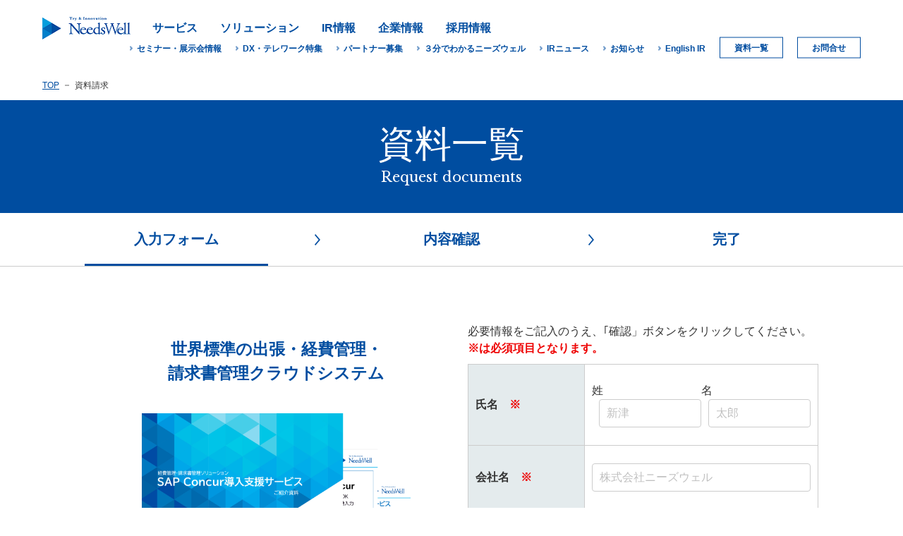

--- FILE ---
content_type: text/html; charset=UTF-8
request_url: https://www.needswell.com/request_documents/concur/
body_size: 8713
content:

<!DOCTYPE html>
<html lang="ja">
<head>
<meta charset="UTF-8">
<meta name="viewport" content="width=device-width,initial-scale=1.0">
<meta http-equiv="Pragma" content="no-cache">
<meta http-equiv="Cache-Control" content="no-cache">
<meta http-equiv="Expires" content="0">
<link rel="webclip" href="/webclip.png">
<link rel="apple-touch-icon" sizes="144x144" href="/apple-touch-icon.png">

<script src="https://cdnjs.cloudflare.com/ajax/libs/Chart.js/2.9.3/Chart.min.js"></script>


<title>
	  SAP Concur 資料請求 | 資料一覧 | 株式会社ニーズウェル</title>
<meta name="keywords" content="SAP Concr,経費精算,経費管理,請求書管理,電子帳簿保存法">
<meta name="description" content="SAP Concurの資料請求ページです。">
<link rel="start" href="https://www.needswell.com/" title="ホーム">
<link rel="index" href="https://www.needswell.com/sitemap.php" title="サイトマップ">
<link rel="alternate" hreflang="ja" href="https://www.needswell.com/request_documents/concur/">
<!-- CSS -->
<link rel="stylesheet" href="/common/css/reset.css"> 
<link href="https://fonts.googleapis.com/css?family=Libre+Baskerville" rel="stylesheet">
<link rel="stylesheet" href="/common/css/common.css">
<link rel="stylesheet" href="/common/css/module.css"><!-- /CSS -->
<!-- Google tag (gtag.js) -->
<script async src="https://www.googletagmanager.com/gtag/js?id=G-SC33K1Y9GK"></script>
<script>
  window.dataLayer = window.dataLayer || [];
  function gtag(){dataLayer.push(arguments);}
  gtag('js', new Date());

  gtag('config', 'G-SC33K1Y9GK');
</script>
<!-- /analytics -->
</head>
<style type="text/css">
/*@media screen and (max-width: 1105px){
   .ir_list { padding-left: 20px !important;}
}
@media screen and (max-width: 1105px){
   .ir_list_top { padding-right: 20px !important;}
}

@media screen and (max-width: 1140px){
   .solution_list { padding-right: 24px !important;}
}
@media screen and (max-width: 1140px){
   .solution_list_min { padding-left: 24px !important;}
}
.sec_list{
    min-width: 240px;
}
@media screen and (max-width: 1105px){
   .sec_list { min-width: 240px !important;}
}
.sec_list_min{
    padding-left: 70px;
}
@media screen and (max-width: 1105px){
   .sec_list_min { padding-left: 24px !important;}
}
.rpa_list{
    min-width: 240px;
}
@media screen and (max-width: 1105px){
   .rpa_list { min-width: 240px !important;}
}
.rpa_list_min{
    padding-left: 70px;
}
@media screen and (max-width: 1105px){
   .rpa_list_min { padding-left: 11px !important;}
}
.ai_list{
    min-width: 240px;
}
@media screen and (max-width: 1140px){
   .ai_list { min-width: 220px !important;}
}
.ai_list_min{
    padding-left: 90px;
}
@media screen and (max-width: 1105px){
   .ai_list_min { padding-left: 30px !important;}
}*/

</style>
<body>
<header>
    <p class="logo"><a href="/"><img src="/wp-content/uploads/2019/10/needswell_new_logo_pc.png" alt="NeedsWell" class="rimg" data-width="87"></a></p>
    <div class="snav_btn"><span></span><span></span><span></span></div>
    <div class="snav">
        <nav class="gnav">
            <ul class="clearfix">
                <li class="li_menu" data-menu="1"><a href="/service/"><span>サービス</span></a></li>
                <li class="li_menu" data-menu="2"><a href="/solution/"><span>ソリューション</span></a></li>
                <li class="li_menu" data-menu="3"><a href="/ir/"><span>IR情報</span></a></li>
                <li class="li_menu" data-menu="4"><a href="/company/"><span>企業情報</span></a></li>
                <li><a href="/recruit/" target="_blank"><span>採用情報</span></a></li>
            </ul>
        </nav>
        <nav class="hnav">
            <ul class="clearfix">
                   <li class="li_txt"><a href="/seminar_information/">セミナー・展示会情報</a></li>
                   <li class="li_txt"><a href="/telework/">DX・テレワーク特集</a></li>
                   <li class="li_txt"><a href="/partner/">パートナー募集</a></li>
                   <li class="li_txt"><a href="/about/index">３分でわかるニーズウェル</a></li>
                   <li class="li_txt"><a href="/ir/news/">IRニュース</a></li>
                   <li class="li_txt"><a href="/news/index">お知らせ</a></li>
                   <li class="li_txt"><a href="/ir/library/english/">English IR</a></li>
                   <li class="li_btn li_btn_1"><a href="/request_documents/">資料一覧</a></li>
                   <li class="li_btn li_btn_2"><a href="/inquiry/">お問合せ</a></li>
            </ul>
        </nav>
    </div>
    <nav class="menu">
        <ul>
            <li data-menu="1">
                <div class="in">
                    <div class="ttl">
                        <p>サービス<br><span>Services</span></p>
                        <div class="btn"><a href="/service/">VIEW MORE</a></div>
                    </div>
                    <div class="cnts">
                        <!--ul class="ul01 ul01_5 clearfix"-->
                        <ul class="ul01 ul01_6 clearfix" style="transform: translateY(-15px);">
                        <!--ul class="ul01 ul01_6 clearfix"-->
                            <li>
                                <a href="/service/finance">
                                    <figure><span><img src="/common/images/menu_ico01.png" alt="金融" style="width:100px; height:auto;"></span></figure>
                                    <p style="font-size: 14px;">金融</p>
                                </a>
                            </li>
                            <li>
                                <a href="/service/communication_carrier">
                                    <figure><span><img src="/common/images/menu_ico07.png" alt="通信キャリア" style="width:100px; height:auto;"></span></figure>
                                    <p style="font-size: 14px;">通信キャリア</p>
                                </a>
                            </li>
                            <li>
                                <a href="/service/infrastructure">
                                    <figure><span><img src="/common/images/menu_ico06.png" alt="公共" style="width:100px; height:auto;"></span></figure>
                                    <p style="font-size: 14px;">公共</p>
                                </a>
                            </li>
                            <li>
                                <a href="/service/distribution">
                                    <figure><span><img src="/common/images/menu_ico05.png" alt="流通・サービス" style="width:85px; height:auto;"></span></figure>
                                    <p style="font-size: 14px;">流通・サービス</p>
                                </a>
                            </li>
                            <li>
                                <a href="/service/migration">
                                    <figure><span><img src="/wp-content/uploads/2024/03/sample_migration-01.png" alt="マイグレーション開発" style="width:100px; height:auto;"></span></figure>
                                    <p style="font-size: 12px;">マイグレーション開発</p>
                                </a>
                            </li>
                            <li>
                                <a href="/service/logistics">
                                    <figure><span><img src="/wp-content/uploads/2021/05/logistics_icon.jpg" alt="物流" style="width:100px; height:auto;"></span></figure>
                                    <p style="font-size: 14px;">物流</p>
                                </a>
                            </li>
                            <li>
                                <a href="/service/construction">
                                    <figure><span><img src="/wp-content/uploads/2021/10/construction_icon.png" alt="建設・建機" style="width:85px; height:auto;"></span></figure>
                                    <p style="font-size: 14px;">建設・建機</p>
                                </a>
                            </li>
                            <li>
                                <a href="/service/industry">
                                    <figure><span><img src="/common/images/menu_ico02.png" alt="産業" style="width:100px; height:auto;"></span></figure>
                                    <p style="font-size: 14px;">産業</p>
                                </a>
                            </li>
                            <li>
                                <a href="/service/web">
                                    <figure><span><img src="/common/images/menu_ico08.png" alt="Web" style="width:90px; height:auto;"></span></figure>
                                    <p style="font-size: 14px;">Web</p>
                                </a>
                            </li>
                            <li>
                                <a href="/service/ai">
                                    <figure><span><img src="/wp-content/uploads/2021/05/AI_icon.png" alt="AI" style="width:90px; height:auto;"></span></figure>
                                    <p style="font-size: 14px;">AI</p>
                                </a>
                            </li>
                            <li>
                                <a href="/service/dx">
                                    <figure><span><img src="/wp-content/uploads/2021/04/dx_icon_sp.png" alt="DX" style="width:90px; height:auto;"></span></figure>
                                    <p style="font-size: 14px;">DX</p>
                                </a>
                            </li>
                            <li>
                                <a href="/service/rpa">
                                    <figure><span><img src="/common/images/menu_ico04.png" alt="RPA" style="width:100px; height:auto;"></span></figure>
                                    <p style="font-size: 14px;">RPA</p>
                                </a>
                            </li>
                            <!--li style="transform: translateY(-10px);">
                            </li-->
                            <li>
                                <a href="/service/it_infrastructure">
                                    <figure><span><img src="/common/images/menu_ico03.png" alt="IT基盤" style="width:90px; height:auto;"></span></figure>
                                    <p style="font-size: 14px;">IT 基盤</p>
                                </a>
                            </li>

                            <li>
                                <a href="/service/software-test/">
                                    <figure><span><img src="/wp-content/uploads/2024/01/softwaretest_logo_menu.png" alt="ソフトウェアテスト" style="width:95px; height:auto;"></span></figure>
                                    <p style="font-size: 12px;">ソフトウェアテスト</p>
                                </a>
                            </li>
                            <li>
                                <a href="/service/itoutsourcing">
                                    <figure><span><img src="/wp-content/uploads/2022/03/it_support_logo.png" alt="ITアウトソーシング" style="width:90px; height:auto;"></span></figure>
                                    <p style="font-size: 12px;">ITアウトソーシング</p>
                                </a>
                            </li>
                            <li>
                                <a href="/service/it-support">
                                    <figure><span><img src="/wp-content/uploads/2024/03/sample_itsupport-01.png" alt="ITサポート" style="width:110px; height:auto;"></span></figure>
                                    <p style="font-size: 14px;">ITサポート</p>
                                </a>
                            </li>
                        </ul>
                    </div>
                </div>
            </li>
            <li data-menu="2">
                <div class="in">
                    <div class="ttl">
                        <p>ソリューション<br><span>Solution</span></p>
                        <div class="btn"><a href="/solution/">VIEW MORE</a></div>
                    </div>
                    <div class="cnts solution_list">
                        <ul class="ul01 ul01_5 clearfix solution_list_min">
                            <li class="sec_list" style="">
                                     <a href="/solution/#a01" style="height: 100%;">
                                        <figure><span><img src="/wp-content/uploads/2019/02/menu_icon_infosec.png" alt="情報セキュリティ"></span></figure>
                                        <p>情報セキュリティ</p>
                                     </a>
                                     <!---p style="margin-top: 5px;"><a href="/solution/nw_security_police" class="sec_list_min" style="text-align: left;">・NW Security Police</a></p---!>
                                     <!--p><a href="/solution/nwsp-with-checkpointnwsp-cp/" class="sec_list_min" style="text-align: left;">・NWSP with CheckPoint(NWSP/CP)</a></p--!>
                                     <!--p><a href="/solution/nwsp-with-watchguardnwsp-wg/" class="sec_list_min" style="text-align: left;">・NWSP with WatchGuard(NWSP/WG)</a></p--!>
                                     <!---p style="margin-top: 5px;"><a href="/solution/votiro-disarmer/" class="sec_list_min" style="text-align: left;">・VOTIRO Disarmer</a></p---!>
                                     <!---p style="margin-top: 5px;"><a href="/solution/symantec-web-isolation/" class="sec_list_min" style="text-align: left;">・Symantec Web Isolation</a></p---!>
                                     <!---p style="margin-top: 5px;"><a href="/solution/pdf/mobicontrol.pdf" class="sec_list_min" style="text-align: left;">・MobiControl</a></p---!>
                            </li>
                            <li class="rpa_list" style="">
                                     <a href="/solution/#a02" style="height: 100%;">
                                        <figure><span><img src="/service/images/rpa_img03_04.png" alt="業務効率化ソリューション" style=" width: 70px;"></span></figure>
                                        <p>業務効率化</p>
                                     </a>
                                     <!---p style="margin-top: 5px;"><a href="/solution/winactor/" class="rpa_list_min" style="text-align: left;">・WinActor(RPA)</a></p---!>
                                     <!---p style="margin-top: 5px;"><a href="/solution/rpaxai-ocr/" class="rpa_list_min" style="text-align: left;">・WinActor(RPA)×AI-OCR</a></p---!>
                                     <!---p style="margin-top: 5px;"><a href="/solution/winactorxdataspider/" class="rpa_list_min" style="text-align: left;">・WinActor(RPA)×DataSpider</a></p---!>
                                     <!---p style="margin-top: 5px;"><a href="/solution/rpa_management_control" class="rpa_list_min" style="text-align: left;">・RPA管理統制ソリューション</a></p---!>
                                     <!---p style="margin-top: 5px;"><a href="/solution/concur/" class="rpa_list_min" style="text-align: left;">・Concur</a></p---!>
                                     <!---p style="margin-top: 5px;"><a href="/solution/concur/#invoice" class="rpa_list_min" style="text-align: left;">・Concur：Invoice PA</a></p---!>
                                     <!---p style="margin-top: 5px;"><a href="/solution/concur/#speed" class="rpa_list_min" style="text-align: left;">・Concur：Speed EA</a></p---!>
                                     <!---p style="margin-top: 5px;"><a href="https://www.needswell.com/solution/hotprofile" class="rpa_list_min" style="text-align: left;">・HotProfile</a></p---!>
                            </li>
                            <li class="ai_list" style="">
                                     <a href="/solution/#a05" style="height: 100%;">
                                        <figure><span><img src="/wp-content/uploads/2022/02/bank_icon01.png" alt="金融ソリューション" style=""></span></figure>
                                        <p>金融</p>
                                     </a>                               
                            </li>
                            <li class="ai_list" style="">
                                     <a href="/solution/#a03" style="height: 100%;">
                                        <figure><span><img src="/wp-content/uploads/2021/05/AI_icon.png" alt="AIソリューション"></span></figure>
                                        <p>AI</p>
                                     </a>
                                     <!---p style="margin-top: 5px;"><a href="/service/ai/" class="ai_list_min" style="text-align: left;">・Work AIサービス</a></p---!>
                                     <!---p style="margin-top: 5px;"><a href="/solution/dxsuite/" class="ai_list_min" style="text-align: left;">・DX Suite(AI-OCR)</a></p---!>
                                     <!---p style="margin-top: 5px;"><a href="/solution/speak_analyzer" class="ai_list_min" style="text-align: left;">・Speak Analyzer</a></p---!>
                               
                            </li>
                            <li class="ai_list" style="">
                                     <a href="/solution/#a04" style="height: 100%;">
                                        <figure><span><img src="/wp-content/uploads/2021/04/developtool.png" alt="開発ツール" style="height:100px; weight:auto;"></span></figure>
                                        <p>開発ツール</p>
                                     </a>                               
                            </li>
                        </ul>
                    </div>
                </div>
            </li>
            <li data-menu="3">
                <div class="in">
                    <div class="ttl">
                        <p>IR情報<br><span>Investor Relations</span></p>
                        <div class="btn"><a href="/ir/">VIEW MORE</a><br><br>
                        <a href="/ir/disclaimer/">免責事項</a></div>
                    </div>
                    <div class="ir_list_top cnts">
                        <ul class="ir_list ul01 ul01_5 clearfix">
                            <li>
                                <a href="/about/index">
                                    <figure><span><img src="/common/images/menu_ico_4_10.png" alt="3分でわかるニーズウェル"></span></figure>
                                    <p>3分でわかる<br>ニーズウェル</p>
                                </a>
                            </li>
                            <li>
                                <a href="/ir/news/">
                                    <figure><span><img src="/common/images/menu_ico_2_01.png" alt="IRニュース"></span></figure>
                                    <p>IRニュース</p>
                                </a>
                            </li>
                            <li>
                                <a href="/ir/message/">
                                    <figure><span><img src="/common/images/menu_ico_2_07.png" alt="株主・投資家の皆様へ"></span></figure>
                                    <p>株主・投資家の皆様へ</p>
                                </a>
                            </li>
                            <li>
                                <a href="https://ssl4.eir-parts.net/doc/3992/ir_material_for_fiscal_ym/193280/00.pdf">
                                    <figure><span><img src="/wp-content/uploads/2020/12/mid-term2_icon.png" alt="中期経営計画"></span></figure>
                                    <p>中期経営計画</p>
                                </a>
                            </li>
                            <li>
                                <a href="https://ssl4.eir-parts.net/doc/3992/tdnet/2713383/00.pdf">
                                    <figure><span><img src="/wp-content/uploads/2021/10/prime_icon___.png" alt="プライム市場 適合"></span></figure>
                                    <p>プライム市場 適合</p>
                                </a>
                            </li>
                        </ul>
                        <ul class="ir_list ul01 ul01_5 clearfix">
                            <!--li>
                                <a href="/ir/sdgs">
                                    <figure><span><img src="/wp-content/uploads/2020/09/ir_sdgs_icon.png" alt="SDGsへの取組み" style="width:; height:auto;"></span></figure>
                                    <p>SDGs・ESG・CSR</p>
                                </a>
                            </li-->
                            <!--li>
                                <a href="https://ssl4.eir-parts.net/doc/3992/tdnet/2553230/00.pdf">
                                    <figure><span><img src="/wp-content/uploads/2024/12/prime6-600_icon.png" alt="「6.600作戦」の実行"></span></figure>
                                    <p>「6.600作戦」の実行</p>
                                </a>
                            </li-->

                            <li>
                                <a href="https://ssl4.eir-parts.net/doc/3992/tdnet/2713380/00.pdf#page=2">
                                    <figure><span><img src="/wp-content/uploads/2025/01/results-forecast_icon.png" alt="業績予想"></span></figure>
                                    <p>業績予想</p>
                                </a>
                            </li>

                            <li>
                                <a href="/ir/management/">
                                    <figure><span><img src="/wp-content/uploads/2025/01/ir_management_icon.png" alt="資本コストや株価を意識した経営"></span></figure>
                                    <p>資本コストや<br>株価を意識した経営</p>
                                </a>
                            </li>


                            <li>
                                <a href="/ir/governance">
                                    <figure><span><img src="/common/images/menu_ico_2_02.png" alt="コーポレート・ガバナンス"></span></figure>
                                    <p>コーポレート・<br>ガバナンス</p>
                                </a>
                            </li>

                            <li>
                                <a href="/ir/stock/">
                                    <figure><span><img src="/common/images/menu_ico_2_05.png" alt="株式について"></span></figure>
                                    <p>株式について</p>
                                </a>
                            </li>
                            <li>
                                <a href="/ir/calendar/">
                                    <figure><span><img src="/common/images/menu_ico_2_06.png" alt="IRカレンダー"></span></figure>
                                    <p>IRカレンダー</p>
                                </a>
                            </li>

                        </ul>
                        <ul class="ir_list ul01 ul01_5 clearfix">

                            <li>
                                <a href="/ir/library/result/">
                                    <figure><span><img src="/common/images/menu_ico_2_04.png" alt="IRライブラリー"></span></figure>
                                                                        <p>IRライブラリー</p>
                                                                    </a>
                                                                </li>

                            <li>
                                <a href="/ir/highlight/">
                                    <figure><span><img src="/common/images/menu_ico_2_03.png" alt="財務ハイライト"></span></figure>
                                    <p>財務ハイライト</p>
                                </a>
                            </li>
                            <li>
                                <a href="https://ssl4.eir-parts.net/doc/3992/ir_material_for_fiscal_ym/170226/00.pdf">
                                    <figure><span><img src="/wp-content/uploads/2024/12/factbook_icon.png" alt="Fact book"></span></figure>
                                    <p>Fact book</p>
                                </a>
                            </li>
                            <li>
                                <a href="/ir/faq/">
                                    <figure><span><img src="/common/images/menu_ico_2_08.png" alt="よくあるご質問"></span></figure>
                                    <p>よくあるご質問</p>
                                </a>
                            </li>
                            <!--li>
                                <a href="/inquiry/">
                                    <figure><span><img src="/common/images/menu_ico_2_09.png" alt="IRお問い合わせ"></span></figure>
                                    <p>IRお問い合わせ</p>
                                </a>
                            </li-->
                            <!--li>
                                <a href="/ir/irmail/">
                                    <figure><span><img src="/ir/images/img02_12.png" alt="IRメール配信"></span></figure>
                                    <p>IRメール配信</p>
                                </a>
                            </li-->
                            <!--li>
                                <a href="/ir/disclaimer/">
                                    <figure><span><img src="/common/images/menu_ico_2_11.png" alt="免責事項"></span></figure>
                                    <p>免責事項</p>
                                </a>
                            </li-->
                        </ul>
                    </div>
                </div>
            </li>
            <li data-menu="4">
                <div class="in">
                    <div class="ttl">
                        <p>企業情報<br><span>Company Profile</span></p>
                        <div class="btn"><a href="/company/">VIEW MORE</a></div>
                    </div>
                    <div class="cnts">
                        <ul class="ul01 ul01_5 clearfix">
                            <li>
                                <a href="/company/vision">
                                    <figure><span><img src="/wp-content/uploads/2020/05/topdown_philosophy.png" alt="経営理念" style="width:90px; height:auto;"></span></figure>
                                    <p>経営理念</p>
                                </a>
                            </li>
                            <li>
                                <a href="/company">
                                    <figure><span><img src="/common/images/menu_ico_4_01.png" alt="代表挨拶"></span></figure>
                                    <p>代表挨拶</p>
                                </a>
                            </li>
                            <li>
                                <a href="/company/overview">
                                    <figure><span><img src="/common/images/menu_ico_4_02.png" alt="会社概要"></span></figure>
                                    <p>会社概要</p>
                                </a>
                            </li>
                            <li>
                                <a href="/company/domain">
                                    <figure><span><img src="/wp-content/uploads/2024/03/menu_domain.png" alt="事業領域" style="width:100px; height:auto;"></span></figure>
                                    <p>事業領域</p>
                                </a>
                            </li>
                            <li>
                                <a href="/company/group_company">
                                    <figure><span><img src="/wp-content/uploads/2021/10/group_icon.png" alt="グループ会社"></span></figure>
                                    <p>グループ会社</p>
                                </a>
                            </li>
                            <!--li>
                                <a href="/ir/publicnotice/">
                                    <figure><span><img src="/common/images/menu_ico_2_10.png" alt="電子公告"></span></figure>
                                    <p>電子公告</p>
                                </a>
                            </li--!>
                        </ul>
                        <ul class="ul01 ul01_5 clearfix">
                            <li>
                                <a href="/company/access">
                                     <figure><span><img src="/common/images/menu_ico_4_08.png" alt="拠点一覧 / アクセス"></span></figure>
                                     <p>拠点一覧 / アクセス</p>
                                </a>
                            </li>
                            <li>
                                <a href="/company/organization">
                                    <figure><span><img src="/common/images/menu_ico_4_03.png" alt="組織図"></span></figure>
                                    <p>組織図</p>
                                </a>
                            </li>

                            <li>
                                <a href="/company/directors_and_officers" style="width:;">
                                    <figure><span><img src="/common/images/menu_ico_4_09.png" alt="役員一覧"></span></figure>
                                    <p>役員一覧</p>
                                </a>
                            </li>
                                                        <li>
                                                                <a href="/company/history">
                                                                       <figure><span><img src="/common/images/menu_ico_4_04.png" alt="沿革"></span></figure>
                                                                       <p>沿革</p>
                                                                </a>
                                                        </li>
                                                        <li>
                                                                <a href="/company/nearshore_development">
                                                                       <figure><span><img src="/wp-content/uploads/2021/05/nearshores_icon.png" alt="ニアショア(遠隔地)開発"></span></figure>
                                                                       <p>ニアショア<br>開発の取組み</p>
                                                                </a>
                                                        </li>
                        </ul>
                        <ul class="ul01 ul01_5 clearfix">
                            <li>
                                <a href="/company/sdgs">
                                    <figure><span><img src="/wp-content/uploads/2020/09/ir_sdgs_icon.png" alt="SDGsへの取組み" style="width:; height:auto;"></span></figure>
                                    <p>SDGs・ESG・CSR</p>
                                </a>
                            </li>
                                                        <li>
                                                                <a href="/company/partners">
                                                                       <figure><span><img src="/common/images/menu_ico_4_07.png" alt="提携企業"></span></figure>
                                                                       <p>提携企業</p>
                                                                </a>
                                                        </li>
                                                        <li>
                                                                <a href="/ir/publicnotice/">
                                                                       <figure><span><img src="/common/images/menu_ico_2_10.png" alt="電子公告"></span></figure>
                                                                       <p>電子公告</p>
                                                                </a>
                                                        </li>

                                                        <li>
                                                                 <a href="/company/quality">
                                                                       <figure><span><img src="/common/images/menu_ico_4_06.png" alt="品質向上への取り組み"></span></figure>
                                                                       <p>品質向上への取り組み</p>
                                                                 </a>
                                                        </li>
                                                        <li>
                                                                 <a href="/company/overview#a01">
                                                                        <figure><span><img src="/common/images/menu_ico_4_05.png" alt="資格"></span></figure>
                                                                        <p>資格</p>
                                                                 </a>
                                                        </li>
                            <!--li>
                                <a href="/35anniv/">
                                    <figure><span><img src="/wp-content/uploads/2021/10/35th_topicon.png" alt="35周年特設サイト"></span></figure>
                                    <p>35周年特設サイト</p>
                                </a>
                            </li-->

                             </ul>
                    </div>
                </div>
            </li>
        </ul>
    </nav>
    
</header>
<div class="menu_ov"></div>


<main>

<style type="text/css">
/* 入力フォームの幅設定 */
article section table.table_form th, article section table.table_form td {
       padding: 25px 10px!important;
}

/* アラートメッセージの位置設定 */
article section table.table_form td p.alert{
    top: -13px;
}

/* サンプルテキストのフォント設定  */
input::placeholder,
textarea::placeholder {
	color: #C0C0C0;
}

/* Edge */
input::-ms-input-placeholder,
textarea::-ms-input-placeholder {
	color: #C0C0C0;
}

/* IE11 & IE10 */
input:-ms-input-placeholder,
textarea:-ms-input-placeholder {
	color: #C0C0C0;
}


</style>


  <article>
    <form action="./" method="POST" name="form1">
      <input type="hidden" name="mode" value="confirm" >
      <input type="hidden" name="token" value="bcbf745a57331b07659798da2cd3d8d0d7400506" >
      <nav class="topicpath">
        <ul class="clearfix">
          <li><a href="/">TOP</a></li>
          <li>資料請求</li>
        </ul>
      </nav>
      <section class="sec_header">
        <h1><span class="txt_l">資料一覧</span><br><span class="txt_s">Request documents</span></h1>
        <!---p>当社の各ソリューションの導入事例や詳細資料をご用意しております。ぜひお気軽にダウンロードください。</p--->
      </section>
    
      <section class="sec_flow">
        <ul class="clearfix">
          <li class="active"><p>入力フォーム</p></li>
          <li><p>内容確認</p></li>
          <li><p>完了</p></li>
        </ul>
      </section>
    
      <section>
                      </section>
            
      <section>
      <div class="input_list" style="">
        <div class="input_left clearfix" style="">
            <p>世界標準の出張・経費管理・<br>請求書管理クラウドシステム</p>
            <div class="input_left_figure">
              <figure>
                <img src="/wp-content/uploads/2021/07/concur_download_img.png" alt="Concur">
              </figure>
            </div>
            <div class="input_left_txt">
              <ul>
                <li>出張・経費に関わる様々なサービスと連携し、従業員の経費精算業務・請求書処理の大幅な省力化を実現。Concur Japan Partner Awardを2度受賞した当社の豊富な導入実績と事例をご紹介します。</li>
              </ul>
            </div>
            <div class="input_left_box">
              <h5><span style="font-size: 1.2em; color: rgb(255, 204, 0);">▼</span>&nbsp;こんなお客様に</h5>
              <ul>
                <li>・経費精算業務の効率化と生産性を上げたい</li>
                <li>・外部サービスと連携して経費精算をもっと簡単にしたい</li>
                <li>・紙の領収書・請求書を削減したい</li>
              </ul>
            </div>
        </div>
        <div class="input_right">
        <p>必要情報をご記入のうえ、｢確認」ボタンをクリックしてください。<br>
        <strong style="color: #ee0000">※は必須項目となります。</strong></p>
        <table class="table_form" style="margin-top: 10px;">
          <tbody>
            <tr>
              <th>氏名<span class="required">※</span></th>
              <td>
                                                <ul class="dowonload_name name">
                  <li class="dowonload_name_form1">姓<input type="text" name="name01" placeholder="新津" maxlength="50" value="" ></li>
                  <li class="dowonload_name_form2">名<input type="text" name="name02" placeholder="太郎" maxlength="50" value=""></li>
                </ul>
              </td>
            </tr>
            <tr>
              <th>会社名<span class="required">※</span></th>
              <td>
                                <ul class="single">
                  <li><input type="text" name="company_name" placeholder="株式会社ニーズウェル" maxlength="50" value=""></li>
                </ul>
              </td>
            </tr>
            <tr>
              <th>部署名<span class="required">※</span></th>
              <td>
                                <ul class="single">
                  <li><input type="text" name="department" placeholder="部署名" maxlength="50" value=""></li>
                </ul>
              </td>
            </tr>
            <tr>
              <th>役職<span class="required">※</span></th>
              <td>
                                  <select name="position">
                    <option value="">選択してください</option>
                    <option value="経営者・役員">経営者・役員</option>
                    <option value="部長クラス">部長クラス</option>
                    <option value="課長クラス">課長クラス</option>
                    <option value="係長・主任クラス">係長・主任クラス</option>
                    <option value="一般社員・職員">一般社員・職員</option>
                    <option value="その他">その他</option>
                  </select>
              </td>
            </tr>
            <tr>
              <th>メールアドレス<span class="required">※</span></th>
              <td>
                                <ul class="dowonload_email">
                  <li><input type="text" name="email" placeholder="niidu.taro@example.co.jp" maxlength="255" value=""></li>
                </ul>
              </td>
            </tr>
            <tr>
              <th>電話番号<span class="required">※</span></th>
              <td>
                                <ul class="postcode">
                  <li><input type="text" name="tel01" placeholder="03-1234-5678" maxlength="15"  value="">
                </ul>
              </td>
            </tr>
            <tr>
              <th>ご質問・ご不明点<br>(1000文字以内)</th>
              <td>
                                <ul class="textarea">
                  <li><textarea name="content" rows="6" placeholder="ご質問・ご不明点等ありましたら、こちらにご記入ください。" maxlength="1000" ></textarea></li>
                </ul>
              </td>
            </tr>
          </tbody>
        </table>
        </div>
      </div>
        <br>
        <p style="text-align: center;"><a href="/company/privacypolicy" target="_blank">「お問い合せ窓口におけるお客さまの個人情報のお取扱いについて」</a>に同意する。</p>
                <ul class="btn_radio">
                   <li><input type="radio" name="consent" value="1" id="radio01"  ><p><label for="radio01">同意する</label></p></li>
                   <li><input type="radio" name="consent" value="2" id="radio02"  ><p><label for="radio02">同意しない</label></p></li>
                </ul>
        <div class="btn_submit"><input type="submit" value="入力内容の確認画面へ"></div>
      </section>
      <section>
        <div class="txt_area bg">
          <h4>ご対応時間</h4>
                    <p><strong>[平日] 9：00~17：30　メールは24時間受け付けております。</strong><br>
                    ※平日17：30以降、土日祝日、年末年始等休業日にいただきましたお問い合せにつきましては、翌営業日以降にご対応させていただきます。</p>
                   </div>
       </section>
    </form>
  </article>
    
</main> 
<!-- footer -->

<footer class="clearfix"> 

    <nav class="footnav">
        <p class="btn"><a href="/">TOP</a></p>
        <ul class="ul01 clearfix">
            <li>
                <p><a href="/service/">サービス</a></p>
                <ul>
                    <li><p><a href="/service/finance">金融</a></p></li>
                    <li><p><a href="/service/communication_carrier">通信キャリア</a></p></li>
                    <li><p><a href="/service/infrastructure">公共</a></p></li>
                    <li><p><a href="/service/distribution">流通・サービス</a></p></li>
                    <li><p><a href="/service/migration/">マイグレーション開発</a></p></li>
                    <li><p><a href="/service/logistics">物流</a></p></li>
                    <li><p><a href="/service/construction">建設・建機</a></p></li>
                    <li><p><a href="/service/industry">産業</a></p></li>
                    <li><p><a href="/service/web">Web</a></p></li>
                    <li><p><a href="/service/ai">AI</a></p></li>
                    <li><p><a href="/service/dx">DX</a></p></li>
                    <li><p><a href="/service/rpa">RPA</a></p></li>
                    <li><p><a href="/service/it_infrastructure">IT 基盤</a></p></li>
                    <li><p><a href="/service/software-test/">ソフトウェアテスト</a></p></li>
                    <li><p><a href="/service/itoutsourcing/">ITアウトソーシング</a></p></li>
                    <li><p><a href="/service/it-support">ITサポート</a></p></li>
                </ul>
            </li>
            <li>
                <p><a href="/solution/">ソリューション</a></p>
                <ul>
                    <li><p><a href="/solution/#a01">情報セキュリティ</a></p></li>
                    <li><p><a href="/solution/#a02">業務効率化</a></p></li>
                    <li><p><a href="/solution/#a05">金融</a></p></li>
                    <li><p><a href="/solution/#a03">AI</a></p></li>
                    <li><p><a href="/solution/#a04">開発ツール</a></p></li>
                </ul>
            </li>
            <li>
                <p><a href="/ir/">IR情報</a></p>
                <ul>
                    <li><p><a href="/about/index">3分でわかる<br>ニーズウェル</a></p></li>
                     <li><p><a href="/ir/news/">IRニュース</a></p></li>
                    <li><p><a href="/ir/message/">株主・投資家の皆様へ</a></p></li>
                    <li><p><a href="https://ssl4.eir-parts.net/doc/3992/ir_material_for_fiscal_ym/193280/00.pdf">中期経営計画</a></p></li>
                    <li><p><a href="https://ssl4.eir-parts.net/doc/3992/tdnet/2713383/00.pdf">プライム市場 適合</a></p></li>
                    <!--li><p><a href="/ir/pdf/6.600_250127.pdf">「6.600作戦」の実行</a></p></li-->
                    <li><p><a href="https://ssl4.eir-parts.net/doc/3992/tdnet/2524394/00.pdf#page=2">業績予想</a></p></li>
                    <li><p><a href="/ir/management/">資本コストや<br>株価を意識した経営</a></p></li>
                    <li><p><a href="/ir/governance/">コーポレート・<br>ガバナンス</a></p></li>
                    <li><p><a href="/ir/stock/">株式について</a></p></li>
                    <li><p><a href="/ir/calendar/">IRカレンダー</a></p></li>
                    <li><p><a href="/ir/highlight/">財務ハイライト</a></p></li>
                    <li><p><a href="https://ssl4.eir-parts.net/doc/3992/ir_material_for_fiscal_ym/170226/00.pdf">Fact book</a></p></li>
                    <li><p><a href="/ir/library/result/">IRライブラリー</a></p></li>
                    <li><p><a href="/ir/faq/">よくあるご質問</a></p></li>
                    <!--li><p><a href="/inquiry/">IRお問い合わせ</a></p></li-->
                    <!--li><p><a href="/ir/publicnotice/">電子公告</a></p></li-->
                    <!--li><p><a href="/ir/irmail/">IRメール配信</a></p></li--><br>
                    <li><p><a href="/ir/disclaimer/">免責事項</a></p></li>
                </ul>

            </li>
            <li>
                <p><a href="/company/">企業情報</a></p>
                <ul>
                    <li><p><a href="/company/vision">経営理念</a></p></li>
                    <li><p><a href="/company">代表挨拶</a></p></li>
                    <li><p><a href="/company/overview">会社概要</a></p></li>
                    <li><p><a href="/company/domain">事業領域</a></p></li>
                    <li><p><a href="/company/group_company">グループ会社</a></p></li>
                    <li><p><a href="/company/access">拠点一覧 /<br>アクセス</a></p></li>
                    <li><p><a href="/company/organization">組織図</a></p></li>
                    <li><p><a href="/company/directors_and_officers">役員一覧</a></p></li>
                    <li><p><a href="/company/history">沿革</a></p></li>
                    <li><p><a href="/company/nearshore_development/">ニアショア(遠隔地)<br>開発の取組み</a></p></li>
                    <li><p><a href="/company/sdgs">SDGs・ESG・CSR</a></p></li>
                    <li><p><a href="/company/partners">提携企業</a></p></li>
                    <li><p><a href="/ir/publicnotice/">電子公告</a></p></li>
                    <li><p><a href="/company/quality">品質向上への<br>取り組み</a></p></li>
                    <li><p><a href="/company/overview#a01">資格</a></p></li>
                    <li><p><a href="/company/privacypolicy">個人情報保護方針</a></p></li>
                    <li><p><a href="/company/isms">情報セキュリティ<br>基本方針</a></p></li>
                </ul>
            </li>
            <li><p><a href="http://www.needswell.com/recruit/" target="_blank">採用情報</a></p></li>
            <li>
                <p><a href="/news/">お知らせ</a></p>
                <ul>
                    <li><p><a href="/ir/news/">IRニュース</a></p></li>
                    <li><p><a href="/seminar_information">セミナー・展示会情報</a></p></li>
                    <li><p><a href="/media_Information">メディア掲載情報</a></p></li>
                    <li><p><a href="/ir/library/english">English IR</a></p></li>
                    <li><p><a href="/about/">3分でわかる<br>ニーズウェル</a></p></li>
                    <li><p><a href="/telework/">DX・テレワーク特集</a></p></li>

                </ul> 
            </li>
        </ul>
        <ul class="ul02 foot_ul clearfix">
            <li><p><a href="/seminar_information/">セミナー・展示会情報</a></p></li>
            <li><p><a href="/telework/">DX・テレワーク特集</a></p></li>
            <li><p><a href="/partner/">パートナー募集</a></p></li>
            <li><p><a href="/about/">3分でわかるニーズウェル</a></p></li>
            <li><p><a href="/ir/news/">IRニュース</a></p></li>
            <li><p><a href="/news/">お知らせ</a></p></li>
            <li><p><a href="/ir/library/english">English IR</a></p></li>
            <li><p><a href="/request_documents/">資料一覧</a></p></li>
            <li><p><a href="/inquiry/">お問合わせ</a></p></li>
            <li><p><a href="/sitemap/">サイトマップ</a></p></li>
        </ul>
        <ul class="ul02 foot_ul02 clearfix">
            <li><p><a href="/seminar_information/">セミナー・展示会情報</a></p></li>
            <li><p><a href="/telework/">DX・テレワーク特集</a></p></li>
            <li><p><a href="/partner/">パートナー募集</a></p></li>
            <li><p><a href="/about/">3分でわかるニーズウェル</a></p></li>
        </ul>
        <ul class="ul02 foot_ul02 clearfix">
            <li><p><a href="/ir/news/">IRニュース</a></p></li>
            <li><p><a href="/news/">お知らせ</a></p></li>
            <li><p><a href="/ir/library/english">English IR</a></p></li>
            <li><p><a href="/request_documents/">資料一覧</a></p></li>
            <li><p><a href="/inquiry/">お問合わせ</a></p></li>
            <li><p><a href="/sitemap/">サイトマップ</a></p></li>
        </ul>
    </nav>
    <div class="foot_cnts">
        <div class="cnts01">
          <p class="logo"><img src="/wp-content/uploads/2021/01/symbol_slogan_rectangle_white_pc.png" alt="NeedsWell" class="rimg" style="height:70px;"></p>
            <p class="txt01">株式会社ニーズウェル / Needs Well Inc.</p>
            <!--p class="txt01">営業統括部 ソリューション営業部</p-->
            <p class="txt02">〒102-0094<br>東京都千代田区紀尾井町4-1<br>ニューオータニ ガーデンコート13階</p>
            <dl>
               <dt>TEL｜</dt><dd>03-6265-6763</dd>
               <dt>FAX｜</dt><dd>03-6265-6764</dd>
            </dl>
                  <!--p class="btn1"><a href="/inquiry/">お問い合わせはこちら</a></p-->

                        <br><p><small>Copyright (c) Needs Well Inc. All rights reserved.</small></p>
        </div>
        <!--<div class="cnts02">
            <p><small>Copyright (c) Needs Well Inc. All rights reserved.</small></p>
        </div> -->
    </div>
</footer>
<div class="btn_pagetop"><img src="/common/images/btn_pagetop_pc.png" class="rimg" data-width="47" alt="ボタン"></div>
<!-- JS -->
<script src="/common/js/jquery.js"></script>
<script src="/common/js/common.js"></script>
<script src="/common/js/module.js"></script>
<script src="/js/index.js"></script>
<!-- /JS -->
</body>
</html>
<!-- /footer -->



<script src="https://ajaxzip3.github.io/ajaxzip3.js" charset="UTF-8"></script>




--- FILE ---
content_type: text/css
request_url: https://www.needswell.com/common/css/reset.css
body_size: 437
content:
@charset "UTF-8";

body,div,dl,dt,dd,ul,ol,li,h1,h2,h3,h4,h5,h6,pre,form,fieldset,input,textarea,p,blockquote,th,td,figure{margin:0;padding:0;}
html{overflow-y:scroll;}
h1,h2,h3,h4,h5,h6{font-size:100%;font-weight:normal;}
ol,ul{list-style:none;}
fieldset,img{border:0;}
table{border-collapse:collapse;border-spacing:0;}
caption,th{text-align:left;}
address,caption,cite,code,dfn,em,strong,th,var{font-style:normal;font-weight:normal;}
/*NoscriptMessage*/
#msgNoscript{display:block;position:absolute;top:0;left:0;z-index:9999;width:100%;padding:5px 0;border-top:1px solid #fcc;border-bottom:1px solid #fcc;background:#fdd;color:#f33;line-height:1.2;text-align:center;opacity:0.7;}
main{display:block;}

--- FILE ---
content_type: text/css
request_url: https://www.needswell.com/common/css/common.css
body_size: 5557
content:
/*==============================
base
==============================*/
body,html {
    font-family: "Yu Gothic", YuGothic, "ヒラギノ角ゴ ProN W3", Hiragino Kaku Gothic ProN, Arial, "メイリオ", Meiryo, sans-serif;
    font-size: 16px;
    color: #333;
    line-height: 1.5;
}
a {
    text-decoration: underline;
}
a:hover {
    text-decoration: none;
}
img {
    vertical-align: bottom;
}
.in {
    box-sizing: border-box;
    width: 1040px;
    margin: 0 auto;
}

@media screen and (max-width:750px) {
    body,html {
        font-size: 14px;
    }
    body.fixed {
        position: fixed;
        left: 0;
        right: 0;
    }
    .in {
        width: auto;
    }
}



/*==============================
header
==============================*/
header {
    position: fixed;
    left: 0;
    right: 0;
    top: 0;
    min-width: 1040px;
    height: 100px;
    background: #fff;
    z-index: 100;
}
header p.logo {
    position: absolute;
    left: 60px;
    top: 40%;
    -webkit-transform: translateY(-50%);
    -ms-transform: translateY(-50%);
    transform: translateY(-50%);
}
header .gnav {
    position: absolute;
    left: 200px;
    top: 0;
}
header .gnav ul li {
    float: left;
}
header .gnav ul li a {
    display: block;
    height: 80px;
    padding: 0 16px;
    text-align: center;
    line-height: 80px;
    font-size: 16px;
    font-weight: bold;
    color: #004da0;
    text-decoration: none;
}
header .gnav ul li a span {
    position: relative;
}
header .gnav ul li a span:after {
    content: "";
    position: absolute;
    left: 50%;
    top: 50%;
    margin-top: 1em;
    width: 0%;
    height: 2px;
    background: #004da0;
    -webkit-transition: all .3s ease-out;
    -ms-transition: all .3s ease-out;
    transition: all .3s ease-out;
}
header .gnav ul li a.active span:after {
    -webkit-transition: none;
    -ms-transition: none;
    transition: none;
}
header .gnav ul li a:hover span:after,
header .gnav ul li a.focus span:after,
header .gnav ul li a.active span:after {
    left: 0%;
    width: 100%;
}
header .hnav {
    position: absolute;
    right: 60px;
    top: 68%;
    -webkit-transform: translateY(-50%);
    -ms-transform: translateY(-50%);
    transform: translateY(-50%);
}
header .hnav ul li {
    float: left;
}
header .hnav ul li + li {
    margin-left: 20px;
}
header .hnav ul li a {
    font-size: 12px;
    font-weight: bold;
    color: #004da0;
    text-decoration: none;
}
header .hnav ul li.li_txt {
    position: relative;
    padding-left: 10px;
    line-height: 30px;
}
header .hnav ul li.li_txt a:before {
    content: "";
    position: absolute;
    left: 0;
    top: 50%;
    -webkit-transform: translateY(-50%);
    -ms-transform: translateY(-50%);
    transform: translateY(-50%);
    background: url(/common/images/ico_arrow01.png) no-repeat;
    width: 4px;
    height: 6px;
}
header .hnav ul li.li_txt a:hover {
    text-decoration: underline;
}
header .hnav ul li.li_btn a {
    display: block;
    box-sizing: border-box;
    border: 1px solid #004da0;
    height: 30px;
    line-height: 28px;
    padding: 0 20px;
}
header .hnav ul li.li_btn a:hover {
    background: #004da0;
    color: #fff;
}
header .snav_btn {
    display: none;
}
header .menu {
    position: absolute;
    left: 0;
    right: 0;
    top: 100%;
}
header .menu > ul > li {
    display: none;
    position: absolute;
    left: 0;
    right: 0;
    top: 0;
}
header .menu > ul > li .in {
    display: table;
    width: 100%;
    background: #fff;
}
header .menu > ul > li .ttl {
    display: table-cell;
    background: #004da0;
    vertical-align: top;
    padding: 80px 60px 40px;
    width: 200px;
}
header .menu > ul > li .ttl p {
    font-size: 24px;
    color: #fff;
}
header .menu > ul > li .ttl p span {
    font-family: 'Libre Baskerville', serif;
    font-size: 15px;
    display: inline-block;
}
header .menu > ul > li .ttl .btn {
    margin-top: 44px;
}
header .menu > ul > li .ttl .btn a {
    font-family: "Helvetica Neue", "Yu Gothic", YuGothic, "ヒラギノ角ゴ ProN W3", Hiragino Kaku Gothic ProN, Arial, "メイリオ", Meiryo, sans-serif;
    font-size: 12px;
    font-weight: bold;
    color: #fff;
    text-decoration: underline;
}
header .menu > ul > li .ttl .btn a:hover {
    text-decoration: none;
}
header .menu > ul > li .cnts {
    display: table-cell;
    width: 880px;
    padding: 2px 60px 2px 0;
    vertical-align: middle;
}
header .menu > ul > li .cnts ul + ul {
    margin-top: 20px;
}
header .menu > ul > li .cnts ul.ul01 {
    padding-left: 60px;
}
header .menu > ul > li .cnts ul.ul01 li {
    float: left;
}
header .menu > ul > li .cnts ul.ul01.ul01_5 li {
    width: 20%;
}
header .menu > ul > li .cnts ul.ul01.ul01_5 li:nth-of-type(5n+6) {
    clear: both;
}
header .menu > ul > li .cnts ul.ul01.ul01_5 li:nth-of-type(n+6) {
    margin-top: 48px;
}
header .menu > ul > li .cnts ul.ul01.ul01_4 li {
    width: 25%;
}
header .menu > ul > li .cnts ul.ul01.ul01_4 li:nth-of-type(4n+5) {
    clear: both;
}
header .menu > ul > li .cnts ul.ul01.ul01_4 li:nth-of-type(n+5) {
    margin-top: 48px;
}
header .menu > ul > li .cnts ul.ul01.ul01_6 li {
    width: 16.66%;
}
header .menu > ul > li .cnts ul.ul01.ul01_6 li:nth-of-type(6n+7) {
    clear: both;
}
header .menu > ul > li .cnts ul.ul01.ul01_6 li:nth-of-type(n+7) {
    margin-top: 24px;
}
header .menu > ul > li .cnts ul.ul01 li a {
    display: block;
    text-align: center;
    color: #004da0;
    font-size: 16px;
    text-decoration: none;
}
header .menu > ul > li .cnts ul.ul01 li a:hover {
    text-decoration: underline;
}
header .menu > ul > li .cnts ul.ul01 li a:hover figure img {
    -webkit-transform: scale(1.1);
    -ms-transform: scale(1.1);
    transform: scale(1.1);
}
header .menu > ul > li .cnts ul.ul01 li figure {
    position: relative;
    height: 90px;
}
header .menu > ul > li .cnts ul.ul01 li figure span {
    position: absolute;
    left: 0;
    right: 0;
    top: 55%;
    -webkit-transform: translateY(-50%);
    -ms-transform: translateY(-50%);
    transform: translateY(-50%);
}
header .menu > ul > li .cnts ul.ul01 li p {
    margin-top: 16px;
}
header .menu > ul > li .cnts ul.ul02 {
    padding-left: 72px;
}
header .menu > ul > li .cnts ul.ul02 li {
    float: left;
}
header .menu > ul > li .cnts ul.ul02 li + li {
    margin-left: 60px;
}
header .menu > ul > li .cnts ul.ul02 li p {
  position: relative;
  padding-left: 12px;
  font-size: 16px;
  line-height: 1;
}
header .menu > ul > li .cnts ul.ul02 li p:before {
    content: "";
    position: absolute;
    left: 0;
    top: 0;
    bottom: 0;
    width: 1px;
    background: #ccc;
    -webkit-transform: rotate(15deg);
    -ms-transform: rotate(15deg);
    transform: rotate(15deg);
}
header .menu > ul > li .cnts ul.ul02 li p a {
    color: #004da0;
    text-decoration: none;
}
header .menu > ul > li .cnts ul.ul02 li p a:hover {
    text-decoration: underline;
}
header .menu > ul > li .cnts ul.ul02.ul03 li:nth-of-type(4n+5) {
    clear: both;
    margin-left: 0;
}
header .menu > ul > li .cnts ul.ul02.ul03 li:nth-of-type(n+5) {
    margin-top: 44px;
}
header .menu > ul > li .cnts ul.ul02.ul03 li:nth-of-type(4n+1) p {
    width: 4em;
}
header .menu > ul > li .cnts ul.ul02.ul03 li:nth-of-type(4n+2) p {
    width: 10em;
}
header .menu > ul > li .cnts ul.ul02.ul03 li:nth-of-type(4n+3) p {
    width: 5em;
}
header .menu > ul > li .cnts ul.ul02.ul03 li:nth-of-type(4n+4) p {
    width: 4em;
}
.menu_ov {
    display: none;
    position: fixed;
    left: 0;
    right: 0;
    top: 0;
    bottom: 0;
    z-index: 90;
    background: rgba(0,0,0,.3);
}



@media screen and (max-width:1100px) {
    header .gnav ul li a {
        padding: 0 8px;
    }
    header .hnav ul li + li {
        margin-left: 10px;
    }
    header .hnav ul .li_btn {
        position: absolute;
        top: -30px;
    }
    header .hnav ul .li_btn_1 {
        right: 0;
    }
    header .hnav ul .li_btn_2 {
        right: 100px;
    }
}

@media screen and (max-width:750px) {
    header {
        min-width: 0;
        height: 47px;
    }
    header p.logo {
        left: 16px;
        font-size: 0;
    }
    header .snav_btn {
        display: block;
        position: fixed;
        right: 8px;
        top: 5px;
        width: 36px;
        height: 36px;
    }
    header .snav_btn span {
        position: absolute;
        width: 20px;
        height: 2px;
        background: #004da0;
        left: 50%;
        top: 50%;
        margin-left: -10px;
        -webkit-transition: all .3s ease-out;
        -ms-transition: all .3s ease-out;
        transition: all .3s ease-out;
    }
    header .snav_btn span:nth-of-type(1) {
        margin-top: -8px;
    }
    header .snav_btn span:nth-of-type(3) {
        margin-top: 8px;
    }
    header .snav {
        display: none;
    }
    header .snav_btn.active span:nth-of-type(1) {
        margin-top: 0;
        -webkit-transform: rotate(135deg);
        -ms-transform: rotate(135deg);
        transform: rotate(135deg);
    }
    header .snav_btn.active span:nth-of-type(2) {
        width: 0;
        margin-left: 0;
    }
    header .snav_btn.active span:nth-of-type(3) {
        margin-top: 0;
        -webkit-transform: rotate(-135deg);
        -ms-transform: rotate(-135deg);
        transform: rotate(-135deg);
    }
    header .snav {
        display: none;
        position: fixed;
        left: 0;
        right: 0;
        top: 47px;
        bottom: 0;
        overflow: scroll;
    }
    header .gnav {
        position: relative;
        left: auto;
        top: auto;
        background: #fff;
        padding: 0 16px;
    }
    header .gnav ul li {
        float: none;
        border-bottom: 1px solid #ccc;
    }
    header .gnav ul li a {
        display: block;
        height: auto;
        padding: 16px 20px 16px 8px;
        text-align: left;
        line-height: 1.5;
        font-size: 16px;
        font-weight: normal;
        background: url(/common/images/ico_arrow02.png) no-repeat right 10px center;
    }
    header .gnav ul li a span:after {
        display: none;
    }
    header .hnav {
        position: relative;
        right: auto;
        top: auto;
        -webkit-transform: translateY(0%);
        -ms-transform: translateY(0%);
        transform: translateY(0%);
        background: #fff;
        padding: 30px 16px 24px;
    }
    header .hnav ul li {
        float: none;
    }
    header .hnav ul .li_btn {
        position: relative;
        top: 0;
    }
    header .hnav ul .li_btn_1, header .hnav ul .li_btn_2 {
        right: 0;
    }
    header .hnav ul li + li {
        margin-left: 0;
        margin-top: 30px;
    }
    header .hnav ul li a {
        font-size: 16px;
        font-weight: normal;
        color: #004da0;
    }
    header .hnav ul li.li_txt {
        line-height: 1.5;
    }
    header .hnav ul li.li_txt a:before {
        display: none;
    }
    header .hnav ul li.li_btn a {
        border: 1px solid #b3b8bd;
        height: 47px;
        line-height: 45px;
        text-align: center;
    }
}



/*==============================
main
==============================*/
main {
    padding-top: 100px;
    min-width: 1040px;
}
article {
    width: 100%;
    overflow: hidden;
}
article .sec_header {
    background: #004da0;
    padding: 36px 0;
    color: #fff;
    text-align: center;
}
article .sec_header h1 span.txt_l {
    font-size: 52px;
    line-height: 1;
}
article .sec_header h1 span.txt_s {
    font-family: 'Libre Baskerville', serif;
    display: inline-block;
    margin-top: 6px;
    font-size: 20px;
    font-weight: normal;
}
article .sec_header h1 span.txt_l2 {
    font-family: 'Libre Baskerville', serif;
    font-size: 52px;
    line-height: 1;
}
article .sec_header h1 span.txt_s2 {
    display: inline-block;
    margin-top: 6px;
    font-size: 20px;
    font-weight: normal;
}
article .sec_header p {
    margin-top: 36px;
}
article .topicpath {
    padding: 12px 60px;
    font-size: 12px;
}
article .topicpath ul li {
    float: left;
}
article .topicpath ul li + li {
    position: relative;
    padding-left: 14px;
    margin-left: 8px;
}
article .topicpath ul li + li:before {
    content: "";
    position: absolute;
    left: 0;
    top: 50%;
    width: 6px;
    height: 1px;
    background: #666;
    -webkit-transform: translateY(-50%);
    -ms-transform: translateY(-50%);
    transform: translateY(-50%);
}
article .topicpath ul li a {
    color: #004da0;
}

@media screen and (max-width:750px) {
    main {
        min-width: 0;
        padding-top: 47px;
    }
    article .sec_header {
        padding: 30px 16px;
        text-align: center;
    }
    article .sec_header h1 span.txt_l,
    article .sec_header h1 span.txt_l2{
        font-size: 26px;
    }
    article .sec_header h1 span.txt_s,
    article .sec_header h1 span.txt_s2{
        margin-top: 3px;
        font-size: 14px;
    }
    article .sec_header p {
        margin-top: 16px;
    }
    article .sec_header p br {
        display: none;
    }
    article .topicpath {
        display: none;
    }
}



/*==============================
footer
==============================*/
footer {
    box-sizing: border-box;
    min-width: 1040px;
    background-image: url("/wp-content/uploads/2020/10/footer.png");
    padding: 80px 60px;
    font-size: 14px;
}
footer a {
    color: #b3b8bd;
    text-decoration: none;
}
footer a:hover {
    text-decoration: underline;
}
footer .footnav {
    float: right;
}
footer .footnav .btn a {
    display: inline-block;
    border: 1px solid #fff;
    padding: 2px 18px;
}
footer .footnav .btn a:hover {
    background: #fff;
    color: #0b1c2f;
    text-decoration: none;
}
footer .footnav > ul > li {
    float: left;
}
footer .footnav > ul > li > ul,
footer .footnav > ul.ul01 > li > ul li + li {
    margin-top: 12px;
}
footer .footnav > ul > li + li {
    margin-left: 16px;
}
footer .footnav > ul > li + li > p,
footer .footnav > .ul01 > li + li > ul {
    padding-left: 28px;
}
footer .footnav > ul > li + li > p {
    position: relative;
}
footer .footnav > ul > li + li > p:before {
    content: "";
    position: absolute;
    left: 0;
    top: 0;
    bottom: 0;
    width: 1px;
    background: #fff;
    transform: rotate(15deg);
}
footer .footnav > .ul01 {
    padding: 28px 0;
    border-bottom: 1px solid #fff;
}
footer .footnav > .ul02,
footer .foot_cnts .cnts02 {
    margin-top: 28px;
}
footer .foot_cnts {
    box-sizing: border-box;
    color: #b3b8bd;
    margin-right: 740px;
}
footer .foot_cnts .cnts01 .logo img {
    width: auto;
    max-width: 100%;
}
footer .foot_cnts .cnts01 .txt01 {
    margin-top: 40px;
}
footer .foot_cnts .cnts01 .txt02 {
    margin-top: 28px;
}
footer .foot_cnts .cnts01 dl {
    margin-top: 12px;
}
footer .foot_cnts .cnts01 dl dt {
    float: left;
}
footer .foot_cnts .cnts02 p small {
    font-size: 14px;
}
footer .foot_ul02 + ul {
    margin-top: 12px!important;
}
footer .foot_ul {
    display: none;
    display: -webkit-none;
}
footer .foot_ul02 {
    display: block;
    display: -webkit-block;
}

@media screen and (max-width:750px) {
    footer {
        min-width: 0;
        padding: 30px 16px;
        font-size: 16px;
    }
    footer .footnav {
        float: none;
        padding: 0 16px 38px;
        margin: 0 -16px;
        border-bottom: 1px solid #fff;
    }
    footer .footnav .btn a {
        display: block;
        text-align: center;
        padding: 10px 4px;
    }
    footer .footnav > ul.ul01 > li {
        width: 50%;
    }
    footer .footnav > ul.ul01 > li:nth-of-type(2n+1) {
        box-sizing: border-box;
        padding-right: 16px;
    }
    footer .footnav > ul.ul01 > li:nth-of-type(2n+3) {
        clear: both;
    }
    footer .footnav > ul.ul01 > li:nth-of-type(n+3) {
        margin-top: 24px;
    }
    footer .footnav > ul > li > ul {
        display: none;
    }
    footer .footnav > ul.ul01 > li + li {
        margin-left: 0;
    }
    footer .footnav > ul.ul01 > li + li > p {
        padding-left: 0;
    }
    footer .footnav > ul.ul01 > li + li > p:before {
        display: none;
    }
    footer .footnav > .ul01 {
        padding: 24px 0 0;
        border-bottom: none;
    }
    footer .footnav > .ul02 {
        margin-top: 40px;
        font-size: 14px;
    }
    footer .foot_cnts .cnts02 {
        margin-top: 24px;
    }
    
    footer .footnav > ul.ul02 > li {
        margin-bottom: 4px;
    }
    footer .footnav > ul.ul02 > li + li {
        margin-left: 12px;
    }
    footer .footnav > ul.ul02 > li + li > p {
        padding-left: 12px;
    }
    
    footer .foot_cnts {
        margin-right: 0;
        margin-top: 42px;
        font-size: 14px;
    }
    footer .foot_cnts .cnts01 .txt01 {
        margin-top: 20px;
    }
    footer .foot_cnts .cnts01 dl {
        overflow: hidden;
    }
    footer .foot_cnts .cnts02 p small {
        font-size: 12px;
    }
    footer .foot_ul02 + ul {
        margin-top: 0!important;
    }
    footer .foot_ul02 {
        display: none;
        display: -webkit-none;
    }
    footer .foot_ul {
        display: block;
        display: -webkit-block;
    }
}



/*==============================
btn_pagetop
==============================*/
.btn_pagetop {
    display: none;
    position: fixed;
    right: 60px;
    bottom: 30px;
    cursor: pointer;
}
.btn_pagetop:hover {
    opacity: .8;
}
@media screen and (max-width:750px) {
    .btn_pagetop {
        right: 11px;
        bottom: 11px;
    }
}


/*==============================
popup_link
==============================*/
.popup{
    display: none;
    position: fixed;
    z-index: 99;
    top: 18%;
    right: 0;
}
.popup_link {
    height: 230px;
    width: 50px;
    top: 0;
    margin-bottom: 20px;
    border-radius: 6px 0 0 6px;
    transition: 0.3s;
}
.popup .popup_link:nth-child(1) {
    background-color: #004da0;
    border: 2px solid #004da0;
}
.popup .popup_link:nth-child(2) {
    background-color: #f88100;
    border: 2px solid #f88100;
}

.popup_link:hover {
   background-color: #fff!important;
}
/*.popup_link img {
    height: 100%;
}*/
.popup_link a{
    display: flex;
    justify-content: center;
    align-items: center;
    height: 100%;
    text-decoration: none;
}
.popup_link_column{
    display: flex;
    justify-content: center;
    align-items: center;
    flex-direction: column;
}   
.popup_link_icon{
    margin-bottom: 10px;
}
.popup_link_icon img{
    width: 30px;
}
.popup_link_icon img:nth-child(1) {
    display: block;
}
.popup_link_icon img:nth-child(2) {
    display: none;
}
.popup_link:hover .popup_link_icon img:nth-child(1) {
    display: none;
}
.popup_link:hover .popup_link_icon img:nth-child(2) {
    display: block;
}

.popup_link_txt{
    writing-mode: vertical-rl;
   -webkit-writing-mode: vertical-rl;
   -ms-writing-mode: tb-rl;
   -o-writing-mode: vertical-rl;
    font-size: 18px;
    font-weight: 600;
    color: #fff;
    letter-spacing: 3px;
}
.popup_link:hover .popup_link_txt_hover1{
    color: #004da0;
}
.popup_link:hover .popup_link_txt_hover2{
    color: #f88100;
}
.popup_link_br{
    display: none;
}

@media screen and (max-width:750px) {
    .popup {
        display: flex!important;
        right: auto;
        left: 11px;
        top: auto;
        bottom: 0;
        cursor: pointer;
    }
    .popup_link {
        margin-right: 10px;
        margin-bottom: 10px;
        height: 43px;
        width: 140px;
        border-radius: 6px;
    }
    /*.popup_link img{
        width: 100%;
    }*/
    .popup_link_icon{
        margin-bottom: 0;
        margin-right: 10px;
    }
    .popup_link_column{
        flex-direction: initial;
    }
    .popup_link_txt{
        writing-mode: initial;
        letter-spacing: initial;
        font-size: 13px;
        font-weight: 600;
    }
    .popup_link_br{
        display: block;
    }
}

/*==============================
print
==============================*/
@media print{
  main {
    padding-top: 0;
  }
  header {
    display: none;
  }
  footer {
    display: none;
  }
  article .topicpath {
    display: none;
  }
  .btn_pagetop {
    display: none !important;
  }
}


/*==============================
module
==============================*/
.clearfix {zoom:1;}
.clearfix:after {content:"";display:block;clear:both;}
.mt0 {margin-top: 0!important;}
.mt4 {margin-top: 4px!important;}
.mt8 {margin-top: 8px!important;}
.mt20 {margin-top: 20px!important;}
.ta_c {text-align: center !important;}
table.va_m th,table.va_m td {vertical-align: middle !important;}


/*==============================
�����_�E�����[�h ���₢���킹�t�H�[��
==============================*/
/* ��ʃg�b�v�̃t���b�N�X�ݒ� */
.input_list{
    display: flex;
    justify-content: space-between;
}
@media screen and (max-width: 750px){
   .input_list { 
       display: block;
   }
}

/* �����̃{�b�N�X�ݒ� */
.input_left{
    margin-bottom: 40px;
    flex-basis: 60%;
}
@media screen and (max-width: 750px){
   .input_left { 
       padding: 0;}
}
.input_left p{
    margin-top: 20px;
    text-align: center;
    font-size: 23px;
    color: #004da0;
    font-weight: bold;
}

/* �����{�b�N�X�̉摜�ݒ� */
.input_left_figure{
    margin-top: 20px;
}
.input_left figure{
    display: flex;
    justify-content: center;
    align-items: center;
}
.input_left img{
    width: 70%;
    padding: 20px;
}

/* �����{�b�N�X�̃e�L�X�g�ݒ� */
.input_left_txt{
    margin-top: 20px;
}
.input_left_txt p{
    text-align: center;
    font-size: 20px;
    color: #004da0;
    font-weight: bold;
    padding: 20px 0;
}
.input_left_txt ul{
    padding: 0 60px;
}
@media screen and (max-width: 750px){
   .input_left_txt ul { 
       padding: 0 15px;
       margin-top: 0 !important;
   }
}

/* �����{�b�N�X�̃O���[�{�b�N�X�ݒ� */
.input_left_box{
    margin: 25px 40px!important;
    padding: 20px 35px!important;
    border: 2px solid #004da0;
    border-radius: 20px;
}
@media screen and (max-width: 750px){
   .input_left_box { 
       margin: 25px 0!important;
       padding: 20px 20px!important;
   }
}
.input_left_box h5{
    text-align: left;
    color: #004da0;
    font-size: 1.1em;
    font-weight: 600;
}
.input_left_box ul{
    margin-top: 10px;
}
.input_left_box li{
    font-weight: bold;
    text-indent: -1em;
    padding-left: 1em;
}
.input_left_box li + li{
    margin-top: 10px;
}

/* �E���̃{�b�N�X�ݒ� */
.input_right{
    flex-basis: 40%;
}

/*==============================
�����ꗗ�y�[�W
==============================*/
.title_sec{
    position: relative;
    padding: 20px;
    padding-top: 0;
    text-align: center;
    font-size: 2.5em;
    color: #004da0;
    font-weight: bold;
}
.title_sec:before{
    position: absolute;
    bottom: -10px;
    left: calc(50% - 40px);
    width: 80px;
    height: 5px;
    content: '';
    border-radius: 3px;
    background: #FFD700;
}
@media screen and (max-width: 750px){
    .title_sec{ 
         font-size: 2em;
    }
}

.title_sec + p{
    text-align: center;
    font-size: 1.1em;
    color: #004da0;
    margin-top: 40px;
    font-weight: 500;
}

/* �J�^���O���X�g�̉����ѐݒ� */
.catalog_list{
    display: flex;
    justify-content: initial;
    flex-wrap: wrap;
    margin-top: 0;
}

@media screen and (max-width: 750px){
    .catalog_list{ 
         display: block;
    }
}

/* �J�^���O���X�g�̃z�o�[�ݒ� */
.catalog_list li:hover{
    transform: scale(1.03);	/*�摜�̊g�嗦*/
}
.catalog_list li:hover .catalog_btn {	
    background-color: #004da0;  /*�{�^���̕ω���̐F*/
}

/* �J�^���O���X�g�̃��X�g�ݒ� */
.catalog_list li{
    flex-basis: 33%;
    width: 344px;
    margin-top: 30px;
    text-align: center;
    border: 1px solid #fff;
    transition: 0.3s;	/*�ω��Ɋ|���鎞��*/
}
@media screen and (max-width: 750px){
    .catalog_list li { 
         width: auto;
    }
    .catalog_list li + li{ 
         margin-top: 30px;
    }
}
.catalog_list a{
    text-decoration: none;
}

/* �J�^���O���X�g���̏ڍאݒ� */
.catalog_logo{
    height: 60px;
    margin: 10px 0;
    display: flex;
    justify-content: center;
    align-items: center;
}
.catalog_img{
    margin-bottom: 30px;
}
.catalog_img img{
    width: auto;
    height: 220px;
}

/* �J�^���O���X�g�Ԃ̊Ԋu�ݒ� */
.catalog_list2{
    margin-top: 40px;
}

/* �J�^���O���X�g���̃e�L�X�g�ݒ� */
.catalog_txt{
    margin-top: 20px;
    font-size: 1.2em;
    font-weight: 700;
    color: #004da0;
}

/* �J�^���O���X�g���̃_�E�����[�h�{�^���ݒ� */
.catalog_btn{
    width: 75%;
    height: 40px;
    margin: 0 auto;
    background-color: #0E84E5;
    color: #fff;
    border-radius: 5px;
    font-weight: 700;
    display: flex;
    justify-content: center;
    align-items: center;
    transition: all 0.3s; /*�ω��Ɋ|���鎞��*/
}
.catalog_btn a {
    text-align: center;
    width: 100%;
    font-size: 1.1em;
    color: #fff;
    text-decoration: none;
}
.catalog_btn:hover {
    background-color: #004da0;
    transition: all .3s;
}

.catalog_btn2{
   width: 23%;
}
@media screen and (max-width: 750px){
   .catalog_btn2 { 
       width: 53%;
   }
}

/*  �ڍ׎����̃{�b�N�X�ݒ�  */
.case_box{
    display: flex;
    flex-wrap: wrap;
    justify-content: initial;
    margin-top: 30px;
}
.case_box a{
    text-decoration: none;
}
.case_box figure{
    height: 90px;
    display: flex;
    justify-content: center;
    align-items: center;
}
.case_box li{
    flex-basis: 26.5%;
    width: 270px;
    margin: 5px;
    border: 1px solid #cad0d9;
    box-shadow: 0 3px 13px rgb(0 0 0 / 13%);
    padding: 35px 25px;
    transition: box-shadow 0.3s;
}
.case_box p{
     text-align: left;
}
.case_box li:hover{
    box-shadow: 0 3px 20px rgb(0 0 0 / 23%);
    transition: box-shadow 0.5s;
}
@media screen and (max-width: 750px){
   .case_box { 
       display: block;
    }
   .case_box li{
       width: auto;
       margin-bottom: 20px;
    }
}


/* ��Јē����̐ݒ� */
.company_guide{
    margin-top: 40px;
    text-align: center;
    transition: 0.3s;
}
.company_guide img{
    width: 550px;
}
.company_guide:hover{
    opacity: 0.8;
}
.company_guide li + li{
    margin-top: 30px;    
}
@media screen and (max-width: 750px){
   .company_guide img{
       width: 80%;
   }
}


/*  �����ꗗ�F�����Ɖ摜��flex�ݒ�  */
.document_flex{
    display: flex;
    justify-content: center;
    margin-top: 30px;
}
@media screen and (max-width: 750px){
    .document_flex{ 
         display: block;
    }
}

/*  �����ꗗ�F�E���̉摜�ݒ�  */
.document_flex_pic{
    flex-basis: 40%;
    display: flex;
    justify-content: center;
    align-items: center;
}
.document_flex_pic figure{
    padding-top: 20px;
    padding-right: 40px;
}
@media screen and (max-width: 750px){
    .document_flex_pic figure{ 
         text-align: center;
         padding-right: 0;
    }
}
.document_flex_pic img{
    width: 280px;
}
@media screen and (max-width: 750px){
    .document_flex_pic img{ 
         width: 60%;
    }
}

/*  �����ꗗ�F�����̃e�L�X�g�ݒ�  */
.document_flex_txt{
    flex-basis: 50%;
}
.document_flex_txt figure{
    text-align: center;
    margin-top: 20px;
}
.document_flex_txt h4{
    text-align: center;
    position: relative;
    padding: 10px 20px;
    font-weight: 500;
    font-size: 32px;
    color: rgb(40, 49, 53);
}
.document_flex_txt_in{
    text-align: center;
    margin-top: 15px;
    font-size: 18px;
    font-weight: normal;
}
.screen_indent{
    display: none;
}
@media screen and (max-width: 750px){
    .document_flex_txt h4{ 
         padding: 10px 0;
    }
    .document_flex_txt figure > img{ 
         width: 80%!important;
    }
    .screen_indent{ 
         display: block;
    }
}


/*  �_�E�����[�h�{�b�N�X�����̃O���[�{�b�N�X�ݒ�  */
.document_flex_list{
    margin-top: 30px!important;
    padding: 28px 40px;
    background: #e7eef0;
}
.document_flex_list p{
    color: #004da0;
    font-size: 1.1em;
    font-weight: 600;
}
.document_flex_list ul{
    margin-top: 10px;
    font-weight: bold;
}
.document_flex_list li{
    text-indent: -1em;
    padding-left: 1em;
}

.document_flex_list li + li{
    margin-top: 10px;
}


/*  �y�[�W�����́u�ڍׂ�...�v�e�L�X�g�ݒ�  */
.comment_pop{
    text-align: center;
    width: 650px;
    margin: 0 auto;
    max-width: 100%;
}
.comment_pop div{
    text-align: left;
}
.comment_pop h1{
    font-size: 2em;
    font-weight: 600;
    color: #004da0;
}
@media screen and (max-width: 750px){
    .comment_pop h1{ 
         font-size: 20px;
    }
    .comment_pop div{ 
         text-align: center;
    }
}

/* �ڍ׎��������N�̃{�b�N�X�ݒ� */
.document_dlbox{
    border: 3px solid #004da0!important;
    margin: auto;
    margin-bottom: 40px;
    border-radius: 20px;
    padding: 0!important;
}
.document_dlbox a{
    text-decoration: none;
}
.document_dlbox:hover .catalog_btn {	
    background-color: #004da0;  
}


/* �ڍ׎����̃{�b�N�X�v�f�ݒ� */
.document_dlbox_in{
    display: flex;
    justify-content: space-between;
    margin: 32px 60px;
}
@media screen and (max-width: 750px){
   .document_dlbox_in { 
       display: block;
       margin: 20px;
   }
   .document_dlbox_in_txt figure > img{
       width: 80%!important;
   }
}

.document_dlbox_in_txt{
    flex-basis: 50%;
    display: flex;
    justify-content: center;
    align-items: center;
}
.document_dlbox_in_txt figure{
    text-align: center;
}
.document_dlbox_in_txt p{
    text-align: center;
    margin-top: 10px;
    font-size: 20px;
    color: #004da0;
    font-weight: bold;
}
.document_dlbox_in_txt ul{
    margin-top: 20px;
}

.document_dlbox_in_txt li + li{
    margin-top: 10px!important;
}

.document_dlbox_in_pic{
    flex-basis: 45%;
    display: flex;
    justify-content: center;
    align-items: center;
}
.document_dlbox_in_pic img{
    width: 100%;
    margin: 20px auto;
}

/*==============================
�����������̓t�H�[���y�[�W
==============================*/
/* �u���������v���W�I�{�^���ݒ� */
.dowonload_radio_btn{
    padding: 50px 40px !important;
}
.dowonload_radio_btn ul{
    margin-top: 0 !important;
}
.dowonload_radio_btn label{
    padding-left: 10px;
}
@media screen and (max-width: 750px){
   .dowonload_radio_btn li { 
       display: block !important;
       text-align: left;
   }
}
@media screen and (max-width: 750px){
   .dowonload_radio_btn li + li { 
       margin-left: 0 !important;
   }
}

/* �u���O�v�{�b�N�X�ݒ� */
.dowonload_name{
    display: flex;
}
@media screen and (max-width: 750px){
   .dowonload_name { 
       display: block;
   }
}

.dowonload_name_form1,.dowonload_name_form2{
    float: none!important;
}
.dowonload_name_form1 input,.dowonload_name_form2 input{
    width: 145px!important;
}
@media screen and (max-width: 750px){
   .dowonload_name_form1 input,.dowonload_name_form2 input { 
       margin: 5px 0 0 5px!important;
   }
}
.dowonload_name_form2{
    text-align: initial !important;
}

/* ���[���A�A�h���X�̃{�b�N�X�ݒ� */
.dowonload_email li,.dowonload_postcode li{
    float: none !important;
}
.dowonload_email li input,.dowonload_postcode li input{
    width: 100% !important;
}







--- FILE ---
content_type: text/css
request_url: https://www.needswell.com/common/css/module.css
body_size: 14535
content:
/*==============================
module
==============================*/

/*==============================
article
==============================*/
article {
  padding-bottom: 120px;
}

@media screen and (max-width:750px) {
  article {
    padding-bottom: 60px;
  }
}



/*==============================
section
==============================*/
article section.sec_header {
  width: auto;
  margin: 0;
  position: relative;
  z-index: 98;
}
article section.sec_header + section {
  margin-top: 92px;
}
article section {
  width: 1040px;
  margin: 0 auto;
}
article section + section {
  margin-top: 80px;
}

@media screen and (max-width:750px) {
  article section.sec_header + section {
    margin-top: 46px;
  }
  article section {
    width: auto;
    padding: 0 18px;
  }
  article section + section {
    margin-top: 50px;
  }
}



/*==============================
sec_nav
==============================*/
article section.sec_header + section.sec_nav {
  margin-top: 0;
  width: auto;
  border-bottom: 1px solid #ccc;
}
article section.sec_nav ul {
  width: 1040px;
  margin: 0 auto;
}
article section.sec_nav ul li {
  float: left;
}
article section.sec_nav ul.ul4 li {
  width: 25%;
}
article section.sec_nav ul.ul3 li {
  width: 33.33%;
}
article section.sec_nav ul li a {
  position: relative;
  display: block;
  height: 62px;
  text-align: center;
  color: #004da0;
  font-weight: bold;
}
article section.sec_nav ul li a span {
  position: absolute;
  left: 8px;
  right: 8px;
  top: 50%;
  -webkit-transform: translateY(-50%);
  -ms-transform: translateY(-50%);
  transform: translateY(-50%);
}
article section.sec_nav ul li a:before {
  content: "";
  position: absolute;
  left: 50%;
  right: 50%;
  top: 100%;
  height: 4px;
  background: #004da0;
  transition: all .3s ease-out;
}
article section.sec_nav ul li a:hover:before,
article section.sec_nav ul li.active a:before {
  left: 0%;
  right: 0%;
}
article section.sec_nav ul li.active a:after {
  content: "";
  position: absolute;
  left: 50%;
  top: 100%;
  margin-left: -9px;
  width: 0;
  height: 0;
  border-style: solid;
  border-width: 9px 9px 0 9px;
  border-color: #004da0 transparent transparent transparent;
}

article section.sec_nav02 {
  width: auto;
  background: #e4ebed;
  padding: 52px 0;
}
article section.sec_nav02 ul {
  position: relative;
  width: 760px;
  margin: 0 auto;
}
article section.sec_nav02 ul:before {
  content: "";
  position: absolute;
  left: 50%;
  top: 50%;
  width: 1px;
  height: 92px;
  margin-top: -46px;
  background: #004da0;
  -webkit-transform: rotate(33deg);
  -ms-transform: rotate(33deg);
  transform: rotate(33deg);
}
article section.sec_nav02 ul li.li_prev {
  float: left;
}
article section.sec_nav02 ul li.li_next {
  float: right;
}
article section.sec_nav02 ul li a {
  position: relative;
  display: block;
  text-align: center;
  color: #333;
  text-decoration: none;
}
article section.sec_nav02 ul li.li_prev a {
  padding-left: 40px;
}
article section.sec_nav02 ul li.li_next a {
  padding-right: 40px;
}
article section.sec_nav02 ul li a:before {
  content: "";
  position: absolute;
  top: 50%;
  width: 8px;
  height: 16px;
  margin-top: -8px;
  background: url(/common/images/ico_arrow04.png) no-repeat;
}
article section.sec_nav02 ul li.li_prev a:before {
  left: 0;
  -webkit-transform: scale(-1,1);
  -ms-transform: scale(-1,1);
  transform: scale(-1,1);
}
article section.sec_nav02 ul li.li_next a:before {
  right: 0;
}
article section.sec_nav02 ul li a p.label {
  font-size: 20px;
}
article section.sec_nav02 ul li a p.txt {
  margin-top: 8px;
  text-decoration: underline;
}
article section.sec_nav02 ul li a:hover p.txt {
  text-decoration: none;
}

/*tab*/
.tab article section.sec_nav ul li a:hover:before {
  display: none;
}

@media screen and (max-width:750px) {
  article section.sec_nav {
    padding: 0;
  }
  article section.sec_nav ul {
    width: auto;
  }
  article section.sec_nav02 ul:before {
    height: 60px;
    margin-top: -30px;
  }
  article section.sec_nav ul li {
    box-sizing: border-box;
    width: 50% !important;
  }
  article section.sec_nav ul li:nth-of-type(2n) {
    border-left: 1px solid #ccc;
  }
  article section.sec_nav ul li:nth-of-type(n+3) {
    border-top: 1px solid #ccc;
  }
  article section.sec_nav ul li a {
    height: 42px;
    background: url(/common/images/ico_arrow02.png) no-repeat right 10px center;
  }
  article section.sec_nav ul li.active a {
    background: none;
  }
  article section.sec_nav ul li a span {
    right: 14px;
    left: 14px;
  }
  article section.sec_nav ul li a:before,
  article section.sec_nav ul li a:after {
    display: none;
  }
  article section.sec_nav02 {
    padding: 20px 4px;
  }
  article section.sec_nav02 ul {
    width: auto;
  }
  article section.sec_nav02 ul li {
    font-size: 0;
  }
  article section.sec_nav02 ul li a {
    position: relative;
    display: inline-block;
    font-size: 14px;
  }
  article section.sec_nav02 ul li.li_prev a {
    padding-left: 20px;
  }
  article section.sec_nav02 ul li.li_next a {
    padding-right: 20px;
  }
  article section.sec_nav02 ul li a p.label {
    font-size: 18px;
  }
  article section.sec_nav02 ul li a p.txt {
    margin-top: 4px;
  }
}



/*==============================
sec_flow
==============================*/
article section.sec_header + section.sec_flow {
  margin-top: 0;
}
article section.sec_flow {
  width: auto;
  border-bottom: 1px solid #ccc;
}
article section.sec_flow ul {
  width: 1040px;
  margin: 0 auto;
}
article section.sec_flow ul li {
  float: left;
}
article section.sec_flow ul li:nth-of-type(1) {
  width: 326px;
}
article section.sec_flow ul li:nth-of-type(2) {
  width: 388px;
}
article section.sec_flow ul li:nth-of-type(3) {
  width: 326px;
}
article section.sec_flow ul li + li {
  background: url(/common/images/ico_arrow04.png) no-repeat left center;
}
article section.sec_flow ul li p {
  position: relative;
  width: 260px;
  height: 75px;
  text-align: center;
  line-height: 75px;
  font-size: 20px;
  font-weight: bold;
  color: #004da0;
}
article section.sec_flow ul li:nth-of-type(2) p {
  margin: 0 auto;
}
article section.sec_flow ul li:nth-of-type(3) p {
  float: right;
}
article section.sec_flow ul li.active p:before {
  content: "";
  position: absolute;
  left: 0;
  right: 0;
  bottom: 0;
  height: 3px;
  background: #004da0;
}

@media screen and (max-width:750px) {
  article section.sec_flow ul {
    width: auto;
  }
  article section.sec_flow ul li {
    float: left;
    width: 33.33% !important;
  }
  article section.sec_flow ul li p {
    width: auto;
    height: 40px;
    line-height: 40px;
    font-size: 10px;
  }
  article section.sec_flow ul li:nth-of-type(1) p {
    margin: 0 10px 0 0;
  }
  article section.sec_flow ul li:nth-of-type(2) p {
    margin: 0 10px 0 10px;
  }
  article section.sec_flow ul li:nth-of-type(3) p {
    float: none;
    margin: 0 0 0 20px;
  }
  article section.sec_flow ul li p:before {
    content: "";
    position: absolute;
    left: 0;
    right: 0;
    bottom: 0;
    height: 3px;
    background: #004da0;
  }

}



/*==============================
h2
==============================*/
article section h2 {
  text-align: center;
}
article section h2 span.txt_l {
  font-size: 32px;
  color: #444;
}
article section h2 span.txt_l2 {
  font-family: 'Libre Baskerville', serif;
  font-size: 32px;
  color: #444;
}

article section h2 br {
  display: none;
}
article section h2 span.txt_s {
  font-family: 'Libre Baskerville', serif;
  position: relative;
  display: inline-block;
  margin-left: 8px;
  padding-left: 16px;
  font-size: 16px;
}
article section h2 span.txt_s2 {
  position: relative;
  display: inline-block;
  margin-left: 8px;
  padding-left: 16px;
  font-size: 16px;
}
article section h2 span.txt_s:before,
article section h2 span.txt_s2:before {
  content: "";
  position: absolute;
  left: 0;
  top: 0.25em;
  bottom: 0.25em;
  width: 1px;
  background: #333;
  -webkit-transform: rotate(15deg);
  -ms-transform: rotate(15deg);
  transform: rotate(15deg);
  -webkit-transform-origin: left bottom;
  -ms-transform-origin: left bottom;
  transform-origin: left bottom;
}
article section h2 + *,
article section h2 + p,
article section * + h2 {
  margin-top: 60px;
}

@media screen and (max-width:750px) {
  article section h2 span.txt_l,
  article section h2 span.txt_l2 {
    font-size: 21px;
  }
  article section h2 br {
    display: inline;
  }
  article section h2 span.txt_s,
  article section h2 span.txt_s2 {
    margin-top: 4px;
    margin-left: 4px;
    padding-left: 8px;
    font-size: 14px;
  }
  article section h2 + *,
  article section h2 + p,
  article section * + h2 {
    margin-top: 24px;
  }
}



/*==============================
h3
==============================*/
article section h3 {
  color: #004da0;
  font-size: 24px;
  padding-bottom: 4px;
  border-bottom: 1px solid #ccc;
}
article section * + h3 {
  margin-top: 52px;
}

@media screen and (max-width:750px) {
  article section h3 {
    font-size: 20px;
  }
  article section * + h3 {
    margin-top: 40px;
  }
}



/*==============================
h4
==============================*/
article section h4 {
  color: #004da0;
  font-size: 20px;
}
article section * + h4 {
  margin-top: 40px;
}
article section h4 + ul.ul_list03,
article section h4 + p + ul.ul_list03 {
  margin-top: 20px;
}

@media screen and (max-width:750px) {
  article section h4 {
    font-size: 16px;
  }
}



/*==============================
hx
==============================*/
article section .hx {
  color: #004da0;
  font-weight: bold;
}
article section * + .hx {
  margin-top: 28px;
}


/*==============================
hy
==============================*/
article section .hy {
  color: rgb(0, 191, 255);
  font-weight: bold;
}
article section * + .hy {
  margin-top: 28px;
}


/*==============================
p
==============================*/
/*
article section p.sttl {
  text-align: center;
}
*/
article section h2 + p.catch {
  margin-top: 52px;
}
article section p.catch {
  font-size: 32px;
  text-align: center;
  color: #004da0;
}
article section p.catch > span {
  position: relative;
  display: inline-block;
  padding: 32px 104px;
}
article section p.catch > span:before,
article section p.catch > span:after {
  content: "";
  position: absolute;
  width: 1px;
  height: 92px;
  background: #004da0;
  transform: rotate(33deg);
}
article section p.catch > span:before {
  left: 0;
  top: -14px;
  transform-origin: left bottom;
}
article section p.catch > span:after {
  right: 0;
  bottom: -14px;
  transform-origin: right top;
}
article section p.catch > span .small {
  font-size: .75em;
}

article section p.catch2 {
  margin-top: 20px;
  font-size: 26px;
  text-align: center;
  color: #00adff;
  font-weight: 500;
}
article section p.catch2 > span {
  position: relative;
  display: inline-block;
  padding: 16px 32px;
}
article section p.catch2 > span:before,
article section p.catch2 > span:after {
  content: "";
  position: absolute;
  width: 2px;
  height: 50px;
  background: #00adff;
}
article section p.catch2 > span:before {
  left: 0;
  top: 10px;
  transform-origin: left bottom;
  transform: rotate(-33deg);
}
article section p.catch2 > span:after {
  right: -16px;
  bottom: 6px;
  transform-origin: right top;
  transform: rotate(33deg);
}
article section p.catch2 > span .small {
  font-size: .75em;
}
article section p.catch2 + figure {
  text-align: center;
  margin-top: 10px;
}

article section p.catch3 {
  margin-top: 32px;
  font-size: 22px;
  text-align: center;
  color: #333;
  font-weight: bold;
}
article section p.catch3 > span {
  font-size: 28px;
  padding: 0 4px 0 4px;
  color: #004da0;
}

article section p strong {
  font-weight: bold;
}
article section .note {
  color: #666;
}
article section p.ta_r {
  text-align: right;
}
article section * + p {
  margin-top: 20px;
}
article section .hx + p,
article section h3 + p {
  margin-top: 28px;
}
article section p.attention {
  border: 1px solid #ee0000;
  background: #ffe0e0 url(/common/images/ico_attention.png) no-repeat 10px center;
  padding: 15px 15px 15px 52px;
  color: #ee0000;
}

@media screen and (max-width:750px) {
  article section h2 + p.catch {
    margin-top: 20px;
  }
  article section p.catch {
    font-size: 16px;
  }
  article section p.catch > span {
    padding: 30px 20px;
  }
  article section p.catch > span:before,
  article section p.catch > span:after {
    height: 68px;
  }
  article section p.catch > span:before {
    left: -8px;
    top: -14px;
  }
  article section p.catch > span:after {
    right: -8px;
    bottom: -14px;
  }
  article section p.catch2 {
    font-size: 16px;
  }
  article section p.catch2 > span {
    padding: 12px 28px;
  }
  article section p.catch2 > span:before,
  article section p.catch2 > span:after {
    width: 1px;
    height: 28px;
  }
  article section p.catch2 > span:before {
    left: 0px;
    top: 10px;
  }
  article section p.catch2 > span:after {
    right: -16px;
    bottom: 10px;
  }
  article section p.sttl {
    text-align: left;
  }
  article section p.catch3 {
    font-size: 16px;
  }
  article section p.catch3 > span {
    padding: 0 2px 0 2px;
    font-size: 20px;
  }

}



/*==============================
txt_area
==============================*/
article section .txt_area {
  padding: 0 60px;
}
article section .txt_area.border {
  padding-top: 28px;
  padding-bottom: 28px;
  border: 1px solid #ccc;
}
article section .txt_area.bg {
  padding-top: 28px;
  padding-bottom: 28px;
  background: #e7eef0;
}
article section * + .txt_area {
  margin-top: 40px;
}

@media screen and (max-width:750px) {
  article section .txt_area {
    padding: 0 16px;
  }
  article section .txt_area.border {
    padding-top: 16px;
    padding-bottom: 16px;
  }
  article section .txt_area.bg {
    padding-top: 16px;
    padding-bottom: 16px;
  }
  article section * + .txt_area {
    margin-top: 30px;
  }
}



/*==============================
list
==============================*/
article section * + ul.ul_list,
article section * + ul.ul_list02,
article section * + ul.ul_list02flex,
article section * + ul.ul_list03,
article section * + ul.ul_check,
article section * + ul.ul_balloon,
article section * + ul.ul_flow,
article section * + dl.dl_float,
article section * + ul.ul_list04, 
article section * + ul.ul_list05 {
  margin-top: 40px;
}
article section .hx + ul.ul_list {
  margin-top: 20px;
}
article section .figure_float > .txt * + ul.ul_list {
  margin-top: 4px;
}
article section table + dl.dl_float {
  margin-top: 12px;
}
article section ul.ul_list li {
  position: relative;
  padding-left: 20px;
}
article section ul.ul_list li + li {
  margin-top: 20px;
}
article section ul.ul_list li:before {
  content: "";
  position: absolute;
  left: 0;
  top: .75em;
  margin-top: -1px;
  width: 12px;
  height: 2px;
  background: #004da0;
}
article section ul.ul_list.list3 li {
  box-sizing: border-box;
  float: left;
  width: 33.33%;
  padding-right: 20px;
}
article section ul.ul_list.list3 li + li {
  margin-top: 0;
}
article section ul.ul_list.list3 li:nth-of-type(3n+4) {
  clear: both;
}
article section ul.ul_list.list3 li:nth-of-type(n+4) {
  margin-top: 20px;
}

article section ul.ul_list.list3.unique1 li {
  width: auto;
  box-sizing: inherit;
  padding-right: 0;
}
article section ul.ul_list.list3.unique1 li:nth-of-type(3n+1) {
  width: 14em;
}
article section ul.ul_list.list3.unique1 li:nth-of-type(3n+2) {
  width: 18em;
  margin-left: 100px;
}
article section ul.ul_list.list3.unique1 li:nth-of-type(3n+3) {
  margin-left: 100px;
}

article section ul.ul_check {
  font-size: 0;
}
article section ul.ul_check li {
  display: inline-block;
  position: relative;
  padding-left: 16px;
  font-size: 16px;
  margin-right: 16px;
}
article section ul.ul_check li:last-child {
  margin-right: 0;
}
article section ul.ul_check li:before {
  content: "";
  position: absolute;
  left: 0;
  top: .75em;
  width: 10px;
  height: 6px;
  margin-top: -3px;
  background: url(/common/images/ico_check.png) no-repeat;
}
article section ul.ul_list02 li,
article section ul.ul_list02flex li {
  float: left;
}
article section ul.ul_list02.list2 li,
article section ul.ul_list02flex.list2 li {
  width: 495px;
}
article section ul.ul_list02.list3 li,
article section ul.ul_list02flex.list3 li {
  width: 328px;
}
article section ul.ul_list02.list4 li,
article section ul.ul_list02flex.list4 li {
  width: 244px;
}
article section ul.ul_list02.list2 li + li,
article section ul.ul_list02flex.list2 li + li {
  margin-left: 40px;
}
article section ul.ul_list02.list3 li + li,
article section ul.ul_list02flex.list3 li + li {
  margin-left: 26px;
}
article section ul.ul_list02.list4 li + li,
article section ul.ul_list02flex.list4 li + li {
  margin-left: 20px;
}
article section ul.ul_list02 li div,
article section ul.ul_list02flex li .li_in {
  box-sizing: border-box;
  position: relative;
  border: 1px solid #004da0;
    background-color: #fff;
  box-shadow: 4px 4px 0px 0px #004da0;
  padding: 28px 32px;
}
article section ul.ul_list02flex li .li_in_rpa1 {
  height: 488px;
}
article section ul.ul_list02flex li .li_in_rpa2 {
  height: 416px;
}
article section ul.ul_list02 li div {
  height: 100px;
  color: #004da0;
  text-align: center;
  font-weight: bold;
}
article section ul.ul_list02 li div span {
  position: absolute;
  left: 8px;
  right: 8px;
  top: 50%;
  -webkit-transform: translateY(-50%);
  -ms-transform: translateY(-50%);
  transform: translateY(-50%);
}
article section ul.ul_list02flex li .ttl {
  text-align: center;
  font-size: 20px;
  color: #004da0;
  font-weight: bold;
}
article section ul.ul_list02flex li figure {
  position: relative;
  text-align: center;
  height: 112px;
  margin-top: 20px;
}
rticle section ul.ul_list02flex li figure img {
  display: block;
  position: absolute;
  left: 50%;
  top: 50%;
  -webkit-transform: translateX(-50%) translateY(-50%);
  -ms-transform: translateX(-50%) translateY(-50%);
  transform: translateX(-50%) translateY(-50%);
}
article section ul.ul_list02flex li * + .txt {
  margin-top: 28px;
}
article section ul.ul_list03 li {
  position: relative;
  padding-left: 1em;
}
article section ul.ul_list03.ul_list03_2 > li {
  padding-left: 1.5em;
}
article section ul.ul_list03.ul_list03_3 > li {
  padding-left: 3em;
}
article section ul.ul_list03 > li > span {
  position: absolute;
  left: 0;
  top: 0;
}
article section ul.ul_balloon li {
  box-sizing: border-box;
  float: left;
  position: relative;
  background: #eee;
  border-radius: 8px;
  padding: 20px 32px;
}
article section ul.ul_balloon li:before {
  content: "";
  position: absolute;
  left: 50%;
  top: 100%;
  -webkit-transform: translateX(-50%);
  -ms-transform: translateX(-50%);
  transform: translateX(-50%);
  width: 0;
  height: 0;
  border-style: solid;
  border-width: 12px 12px 0 12px;
  border-color: #eeeeee transparent transparent transparent;
}
article section ul.ul_balloon.balloon3 li {
  width: 328px;
}
article section ul.ul_balloon.balloon3 li + li {
  margin-left: 28px;
}
article section ul.ul_balloon.balloon4 li {
  width: 239px;
}
article section ul.ul_balloon.balloon4 li + li {
  margin-left: 28px;
}
article section * + ul.ul_flow li {
  position: relative;
  float: left;
  box-sizing: border-box;
  border: 1px solid #004da0;
  padding: 20px 24px;
}
article section * + ul.ul_flow li + li:before {
  content: "";
  position: absolute;
  left: -16px;
  top: 50%;
  -webkit-transform: translateY(-50%);
  -ms-transform: translateY(-50%);
  transform: translateY(-50%);
  width: 12px;
  height: 21px;
  background: url(/common/images/ico_arrow03.png) no-repeat;
}
article section * + ul.ul_flow li .ttl {
  font-weight: bold;
  color: #004da0;
  text-align: center;
}
article section * + ul.ul_flow li .txt {
  padding-left: 8px;
  padding-right: 8px;
}
article section * + ul.ul_flow li + li {
  margin-left: 20px;
}
article section * + ul.ul_flow.flow3 li {
  width: 333px;
}
article section * + ul.ul_flow.flow4 li {
  width: 245px;
}
article section * + ul.ul_flow.flow5 li {
  width: 192px;
}
article section dl.dl_float dt {
  float: left;
}
article section dl.dl_float02 dt strong {
  font-size: 20px;
  font-weight: bold;
}
article section dl.dl_float02 dd {
  padding-left: 60px;
}

article section * + ul.ul_list04 li {
  box-sizing: border-box;
  position: relative;
  float: left;
  height: 118px;
  border: 1px solid #ccc;
}
article section * + ul.ul_list04.list3 li {
  width: 328px;
}
article section * + ul.ul_list04 li + li {
  margin-left: 28px;
}
article section * + ul.ul_list04 li:nth-of-type(3n+4) {
  clear: both;
  margin-left: 0;
}
article section * + ul.ul_list04 li:nth-of-type(n+4) {
  margin-top: 28px;
}
article section * + ul.ul_list04 li p {
  position: absolute;
  left: 40px;
  right: 150px;
  top: 50%;
  -webkit-transform: translateY(-50%);
  -ms-transform: translateY(-50%);
  transform: translateY(-50%);
  font-weight: bold;
  color: #004da0;
  margin-top: 0;
}
article section * + ul.ul_list04 li figure {
  position: absolute;
  right: 10px;
  width: 121px;
  top: 50%;
  -webkit-transform: translateY(-50%);
  -ms-transform: translateY(-50%);
  transform: translateY(-50%);
  text-align: center;
}

article section * + ul.ul_list05 li {
  box-sizing: border-box;
  position: relative;
  float: left;
  height: 80px;
  border: 1px solid #ccc;
}
article section * + ul.ul_list05.list3 li {
  width: 328px;
}
article section * + ul.ul_list05 li + li {
  margin-left: 28px;
}
article section * + ul.ul_list05 li:nth-of-type(3n+4) {
  clear: both;
  margin-left: 0;
}
article section * + ul.ul_list05 li:nth-of-type(n+4) {
  margin-top: 28px;
}
article section * + ul.ul_list05 li p {
  position: absolute;
  top: 50%;
  left: 50%;
  -webkit-transform: translate(-50%,-50%);
  -moz-transform: translate(-50%,-50%);
  -ms-transform: translate(-50%,-50%);
  -o-transform: translate(-50%,-50%);
  transform: translate(-50%,-50%);
  font-weight: bold;
  color: #004da0;
  margin-top: 0;
}
article section * + ul.ul_list05 li figure {
  position: absolute;
  right: 10px;
  width: 121px;
  top: 50%;
  -webkit-transform: translateY(-50%);
  -ms-transform: translateY(-50%);
  transform: translateY(-50%);
  text-align: center;
}


@media screen and (max-width:750px) {
  article section * + ul.ul_list,
  article section * + ul.ul_list02,
  article section * + ul.ul_list02flex,
  article section * + ul.ul_list03,
  article section * + ul.ul_check,
  article section * + ul.ul_balloon,
  article section * + ul.ul_flow,
  article section * + dl.dl_float,
  article section * + ul.ul_list04, 
  article section * + ul.ul_list05 {
    margin-top: 20px;
  }
  article section ul.ul_list li + li {
    margin-top: 16px;
  }
  article section ul.ul_list.list3 li {
    float: none;
    width: auto;
    padding-right: 0;
  }
  article section ul.ul_list.list3 li + li {
    margin-top: 16px;
  }
  article section ul.ul_list.list3 li:nth-of-type(n+4) {
    margin-top: 16px;
  }
  article section ul.ul_list.list3.unique1 li {
    width: auto !important;
    margin-left: 0 !important;
  }
  article section ul.ul_list02 li {
    box-sizing: border-box;
    width: 50% !important;
  }
  article section ul.ul_list02 li + li {
    margin-left: 0 !important;
  }
  article section ul.ul_list02 li:nth-of-type(2n+1) {
    padding-right: 8px;
  }
  article section ul.ul_list02 li:nth-of-type(2n) {
    padding-left: 8px;
  }
  article section ul.ul_list02 li:nth-of-type(2n+3) {
    clear: both;
  }
  article section ul.ul_list02 li:nth-of-type(n+3) {
    margin-top: 20px;
  }
  article section ul.ul_list02 li div {
    height: 60px;
    border: 1px solid #004da0;
    box-shadow: 4px 4px 0px 0px #004da0;
    color: #004da0;
    text-decoration: none;
    font-weight: bold;
  }
  article section ul.ul_list02flex li {
    float: none;
    width: auto !important;
    margin-left: 0 !important;
  }
  article section ul.ul_list02flex li .li_in_rpa1, article section ul.ul_list02flex li .li_in_rpa2 {
    height: auto;
  }
  article section ul.ul_list02flex li + li {
    margin-top: 20px;
  }
  article section ul.ul_list02flex li .li_in {
    padding: 20px;
  }
  article section ul.ul_list02flex li .ttl {
    font-size: 18px;
  }
  article section ul.ul_list02flex li .ttl + .txt {
    margin-top: 12px;
  }
  article section ul.ul_balloon li {
    float: none;
    padding: 20px;
    width: auto !important;
    margin-left: 0 !important;
  }
  article section ul.ul_balloon li + li {
    margin-top: 20px;
  }
  article section * + ul.ul_flow li {
    float: none;
    padding: 20px;
    width: auto !important;
    margin-left: 0 !important;
  }
  article section * + ul.ul_flow li + li:before {
    top: -16px;
    left: 50%;
    margin-left: 10px;
    -webkit-transform-origin: left top;
    -ms-transform-origin: left top;
    transform-origin: left top;
    -webkit-transform: rotate(90deg);
    -ms-transform: rotate(90deg);
    transform: rotate(90deg);
  }
  article section * + ul.ul_flow li + li {
    margin-top: 20px;
  }
  article section dl.dl_float dt {
    float: none;
  }
  article section dl.dl_float02 dt strong {
    font-size: 18px;
  }
  article section dl.dl_float02 dd {
    padding-left: 0;
    margin-top: 20px;
  }
  article section * + ul.ul_list04 li {
    float: none;
    height: 118px;
    width: auto !important;
  }
  article section * + ul.ul_list04 li + li {
    margin-left: 0;
    margin-top: 12px !important;
  }
  
  article section * + ul.ul_list05 li {
    float: none;
    height: 118px;
    width: auto !important;
  }
  article section * + ul.ul_list05 li + li {
    margin-left: 0;
    margin-top: 12px !important;
  }
}



/*==============================
a_view
==============================*/
article section a {
  color: #444;
  text-decoration: underline;
}
article section a:hover {
  text-decoration: none;
}
article section a.a_view,
article section span.a_view {
  font-family: "Helvetica Neue", "Yu Gothic", YuGothic, "ヒラギノ角ゴ ProN W3", "Hiragino Kaku Gothic ProN", Arial, メイリオ, Meiryo, sans-serif;
  font-size: 14px;
  font-weight: bold;
}
article section span.a_view {
  text-decoration: underline;
}
article section a:hover span.a_view {
  text-decoration: none;
}



/*==============================
figure
==============================*/
article section * + .figure_large,
article section * + .figure_full,
article section * + .figure_float,
article section * + .figure_split {
  margin-top: 40px;
}
article section h3 + .figure_large,
article section h3 + .figure_full {
  margin-top: 28px;
}
article section .figure_full {
  text-align: center;
}
article section .figure_float.figure_left > figure {
  float: left;
}
article section .figure_float.figure_left > .txt {
  padding-left: 40px;
}
article section .figure_float.figure_right > figure {
  float: right;
}
article section .figure_float.figure_right > .txt {
  padding-right: 40px;
}
article section .figure_split ul li {
  float: left;
  box-sizing: border-box;
}
article section .figure_split.split2 ul li {
  width: 50%;
}
article section .figure_split.split2 ul li:nth-of-type(2n+1) {
  padding-right: 20px;
}
article section .figure_split.split2 ul li:nth-of-type(2n) {
  padding-left: 20px;
}
article section .figure_split ul li figure {
  text-align: center;
}
article section .figure_split ul li figure + .txt {
  margin-top: 20px;
}
article section .figure_float figure figcaption {
  margin-top: 4px;
}
article section .figure_float figure figcaption.ta_r {
  text-align: right;
}

@media screen and (max-width:750px) {
  article section .figure_large figure,
  article section .figure_full figure,
  article section .figure_float figure {
    text-align: center;
  }
  article section .figure_full figure img,
  article section .figure_float figure img {
    width: auto;
    max-width: 100%;
  }
  article section .figure_large figure {
    margin-left: -18px;
    margin-right: -18px;
    overflow: hidden;
  }
  article section .figure_large figure img {
    position: relative;
    width: 140%;
    margin-left: -100%;
    left: 50%;
  }
  article section * + .figure_large,
  article section * + .figure_full,
  article section * + .figure_float,
  article section * + .figure_split {
    margin-top: 30px;
  }
  article section .figure_float.figure_left > figure {
    float: none;
  }
  article section .figure_float.figure_left > .txt {
    padding-left: 0;
    margin-top: 20px;
  }
  article section .figure_float.figure_right > figure {
    float: none;
  }
  article section .figure_float.figure_right > .txt {
    padding-right: 0;
    margin-top: 20px;
  }
  article section .figure_split ul li {
    float: none;
  }
  article section .figure_split.split2 ul li {
    width: auto;
  }
  article section .figure_split.split2 ul li:nth-of-type(2n+1) {
    padding-right: 0;
  }
  article section .figure_split.split2 ul li:nth-of-type(2n) {
    padding-left: 0;
  }
  article section .figure_split.split2 ul li + li {
    margin-top: 30px;
  }
  article section .figure_split ul li figure img {
    width: auto;
    max-width: 100%;
  }
  article section .figure_float figure figcaption {
    text-align: center !important;
    font-size: 12px;
  }
}



/*==============================
btn
==============================*/
article section ul.ul_btn + ul.ul_btn,
article section * + .box_btn,
article section * + .ul_btn02 {
  margin-top: 40px;
}
article section ul.ul_btn li {
  text-align: center;
}
article section ul.ul_btn li + li {
  margin-top: 40px;
}
article section ul.ul_btn li a {
  display: inline-block;
  border: 1px solid #ccc;
  background: url(/common/images/ico_arrow02.png) no-repeat right 20px center;
  padding: 8px 64px;
  text-decoration: none;
  color: #004da0;
  font-size: 16px;
  font-weight: bold;
}
article section ul.ul_btn li a:hover {
  background-color: #f0f0f0;
}
article section ul.ul_btn.btn2,
article section ul.ul_btn.btn3,
article section ul.ul_btn.btn4 {
  width: 770px;
  margin-left: auto;
  margin-right: auto;
}
article section ul.ul_btn.btn2 li,
article section ul.ul_btn.btn3 li,
article section ul.ul_btn.btn4 li {
  float: left;
}
article section ul.ul_btn.btn2 li {
  width: 372px;
}
article section ul.ul_btn.btn3 li {
  width: 238px;
}
article section ul.ul_btn.btn4 li {
  width: 172px;
}
article section ul.ul_btn.btn2 li + li,
article section ul.ul_btn.btn3 li + li,
article section ul.ul_btn.btn4 li + li {
  margin-top: 0;
}
article section ul.ul_btn.btn2 li + li {
  margin-left: 26px;
}
article section ul.ul_btn.btn3 li + li {
  margin-left: 28px;
}
article section ul.ul_btn.btn4 li + li {
  margin-left: 27px;
}
article section ul.ul_btn.btn2 li a,
article section ul.ul_btn.btn3 li a,
article section ul.ul_btn.btn4 li a {
  display: block;
  padding-left: 20px;
  padding-right: 20px;
}

article section .ul_btn02 li {
  float: left;
}
article section .ul_btn02.btn3 li {
  width: 328px;
}
article section .ul_btn02.btn3 li + li {
  margin-left: 28px;
}
article section .ul_btn02.btn3 li:nth-of-type(3n+4) {
  clear: both;
  margin-left: 0;
}
article section .ul_btn02.btn3 li:nth-of-type(n+4) {
  margin-top: 32px;
}
article section .ul_btn02 li a {
  display: block;
  border: 1px solid #ccc;
  font-size: 16px;
  font-weight: bold;
  color: #004da0;
  text-align: center;
}
article section .ul_btn02 li a:hover {
  opacity: .8;
}
article section .ul_btn02 li a figure {
  position: relative;
  height: 160px;
}
article section .ul_btn02 li a figure img {
  position: absolute;
  left: 50%;
  top: 50%;
  -webkit-transform: translateX(-50%) translateY(-50%);
  -ms-transform: translateX(-50%) translateY(-50%);
  transform: translateX(-50%) translateY(-50%);
}
article section .ul_btn02 li a p {
  position: relative;
  height: 50px;
  background: url(/common/images/ico_blank.png) no-repeat right 15px center;
  margin-top: 0;
  font-size: 14px;
}
article section .ul_btn02 li a p span {
  position: absolute;
  left: 28px;
  right: 28px;
  top: 50%;
  -webkit-transform: translateY(-50%);
  -ms-transform: translateY(-50%);
  transform: translateY(-50%);
  text-decoration: underline;
}
article section .ul_btn02 li a:hover p span {
  text-decoration: none;
}

article section .box_btn {
  background: #e4ebed;
  padding: 40px 0;
  text-align: center;
}
article section .box_btn .btn a {
  position: relative;
  display: block;
  box-sizing: border-box;
  margin: 0 auto;
  width: 372px;
  height: 80px;
  background: #fff url(/common/images/ico_arrow02.png) no-repeat right 16px center;
  border: 1px solid #ccc;
  color: #004da0;
  font-weight: bold;
  text-decoration: none;
}
article section .box_btn .btn a:hover {
  background-color: #fafafa;
}
article section .box_btn .btn a span {
  position: absolute;
  left: 24px;
  right: 24px;
  top: 50%;
  -webkit-transform: translateY(-50%);
  -ms-transform: translateY(-50%);
  transform: translateY(-50%);
}

article section .btn_radio {
  margin-top: 20px;
  font-size: 0;
  text-align: center;
}
article section .btn_radio li {
  display: inline-block;
  font-size: 16px;
}
article section .btn_radio li + li {
  margin-left: 40px;
}
article section .btn_radio li input {
  vertical-align: middle;
  cursor: pointer;
}
article section .btn_radio li p {
  display: inline-block;
  vertical-align: middle;
  margin: 0;
}
article section .btn_radio li p label {
  cursor: pointer;
  padding-left: 10px;
}

article section .btn_check p {
    display: inline-block;
  margin-top: 0;
    padding-left: 18px;
  font-weight: 500;
}
article section .btn_check li + li {
  margin-top: 16px;
}


@media screen and (max-width:750px) {
  article section ul.ul_btn + ul.ul_btn,
  article section * + ul.ul_btn02,
  article section * + .box_btn {
    margin-top: 20px;
  }
  article section ul.ul_btn li + li,
  article section ul.ul_btn.btn2 li + li {
    margin-top: 20px;
  }
  article section ul.ul_btn li a {
    display: block;
    background-position: right 10px center;
    padding: 8px 16px;
    font-size: 14px;
  }
  article section ul.ul_btn.btn2,
  article section ul.ul_btn.btn3,
  article section ul.ul_btn.btn4 {
    width: auto;
  }
  article section ul.ul_btn.btn2 li {
    float: none;
  }
  article section ul.ul_btn.btn2 li {
    width: auto;
  }
  article section ul.ul_btn.btn3 li,
  article section ul.ul_btn.btn4 li {
    box-sizing: border-box;
    width: 50%;
  }
  article section ul.ul_btn.btn2 li + li,
  article section ul.ul_btn.btn3 li + li,
  article section ul.ul_btn.btn4 li + li {
    margin-left: 0;
  }
  article section ul.ul_btn.btn3 li:nth-of-type(2n+1),
  article section ul.ul_btn.btn4 li:nth-of-type(2n+1) {
    padding-right: 8px;
  }
  article section ul.ul_btn.btn3 li:nth-of-type(2n),
  article section ul.ul_btn.btn4 li:nth-of-type(2n) {
    padding-left: 8px;
  }
  article section ul.ul_btn.btn3 li:nth-of-type(2n+3),
  article section ul.ul_btn.btn4 li:nth-of-type(2n+3) {
    clear: both;
  }
  article section ul.ul_btn.btn3 li:nth-of-type(n+3),
  article section ul.ul_btn.btn4 li:nth-of-type(n+3) {
    margin-top: 20px;
  }
  article section ul.ul_btn.btn2 li a,
  article section ul.ul_btn.btn3 li a,
  article section ul.ul_btn.btn4 li a {
    display: block;
    padding-left: 16px;
    padding-right: 16px;
  }
  
  article section .ul_btn02 li {
    float: none;
  }
  article section .ul_btn02.btn3 li {
    width: auto;
  }
  article section .ul_btn02.btn3 li + li,
  article section .ul_btn02.btn3 li:nth-of-type(n+4) {
    margin-left: 0;
    margin-top: 16px;
  }
  article section .ul_btn02 li a figure {
    height: auto;
    padding: 16px 0 0;
  }
  article section .ul_btn02 li a figure img {
    position: static;
    left: auto;
    top: auto;
    -webkit-transform: translateX(0%) translateY(0%);
    -ms-transform: translateX(0%) translateY(0%);
    transform: translateX(0%) translateY(0%);
  }
  article section .ul_btn02 li a p {
    height: auto;
    padding: 16px 28px;
    background: url(/common/images/ico_blank.png) no-repeat right 15px center;
  }
  article section .ul_btn02 li a p span {
    position: static;
    left: auto;
    right: auto;
    top: auto;
    -webkit-transform: translateY(0%);
    -ms-transform: translateY(0%);
    transform: translateY(0%);
  }

  article section .box_btn {
    padding: 20px;
  }
  article section .box_btn .btn a {
    width: auto;
    height: 60px;
  }
  
  article section .btn_radio li {
    font-size: 14px;
  }
  article section .btn_radio li + li {
    margin-left: 20px;
  }
  article section .btn_radio li p label {
    padding: 0 0 0 5px;
  }
  article section .btn_check p {
    display: block;
    margin-top: -20px;
    padding-left: 24px;
  }
}



/*==============================
sec_btn
==============================*/
article section.sec_btn {
  width: auto;
  background: #e4ebed;
  padding: 80px 0;
}
article section.sec_btn > .in,
article section.sec_btn02 > .in{
  width: 1040px;
  margin: 0 auto;
}
article section.sec_btn .ttl {
  text-align: center;
  font-weight: bold;
  font-size: 20px;
  color: #004da0;
}
article section.sec_btn * + ul {
  margin-top: 28px;
}
article section.sec_btn ul li {
  float: left;
}
article section.sec_btn ul li + li {
  margin-left: 26px;
}
article section.sec_btn ul.ul4 li {
  width: 240px;
}
article section.sec_btn ul.ul4 li:nth-of-type(4n+5) {
  margin-left: 0;
  clear: both;
}
article section.sec_btn ul.ul4 li:nth-of-type(n+5) {
  margin-top: 24px;
}
article section.sec_btn ul.ul5 li {
  width: 187px;
}
article section.sec_btn ul.ul5 li:nth-of-type(5n+6) {
  margin-left: 0;
  clear: both;
}
article section.sec_btn ul.ul5 li:nth-of-type(n+6) {
  margin-top: 24px;
}
article section.sec_btn ul li a {
  display: block;
  position: relative;
  box-sizing: border-box;
  background: #fff;
  height: 80px;
  border-bottom: 1px solid #004da0;
  text-decoration: none;
  color: #004da0;
  font-size: 16px;
  font-weight: bold;
  text-align: center;
}
article section.sec_btn ul li a:hover {
  background-color: #fafafa;
}
article section.sec_btn ul li a span {
  position: absolute;
  left: 8px;
  right: 8px;
  top: 50%;
  -webkit-transform: translateY(-50%);
  -ms-transform: translateY(-50%);
  transform: translateY(-50%);
}
article section.sec_btn02 {
  width: auto;
  background: #e4ebed;
  padding: 80px 0;
}
article section.sec_btn02 .in > ul + ul {
  margin-top: 4px;
}
article section.sec_btn02 .in > ul > li {
  box-sizing: border-box;
  background: #fff;
}
article section.sec_btn02 .in > ul > li .ttl {
  font-size: 20px;
  font-weight: bold;
  color: #004da0;
}
article section.sec_btn02 .in > ul.ul4 > li {
  float: left;
  width: 257px;
  text-align: center;
}
article section.sec_btn02 .in > ul.ul4 > li > a {
  display: block;
  padding: 8px 0 24px;
  text-decoration: none;
}
article section.sec_btn02 .in > ul.ul4 > li > a:hover {
  background-color: #fafafa;
}
article section.sec_btn02 .in > ul.ul4 > li + li {
  margin-left: 4px;
}
article section.sec_btn02 .in > ul.ul4 > li figure {
  position: relative;
  height: 90px;
}
article section.sec_btn02 .in > ul.ul4 > li figure img {
  position: absolute;
  left: 50%;
  top: 50%;
  -webkit-transform: translateX(-50%) translateY(-50%);
  -ms-transform: translateX(-50%) translateY(-50%);
  transform: translateX(-50%) translateY(-50%);
}
article section.sec_btn02 .in > ul.ul1 > li {
  padding: 40px 0;
}
article section.sec_btn02 .in > ul.ul1 > li .left {
  float: left;
  width: 180px;
  text-align: center;
}
article section.sec_btn02 .in > ul.ul1 > li .right {
  margin-left: 180px;
}
article section.sec_btn02 .in > ul.ul1 > li .right * + ul {
  margin-top: 12px;
}
article section.sec_btn02 .in > ul.ul1 > li .right * + ul li + li {
  margin-top: 8px;
}
article section.sec_btn02 .in > ul.ul2 > li {
  padding: 40px 0;
  float: left;
  width: 518px;
}
article section.sec_btn02 .in > ul.ul2 > li + li {
  margin-left: 4px;
}
article section.sec_btn02 .in > ul.ul2 > li .left {
  float: left;
  width: 180px;
  text-align: center;
}
article section.sec_btn02 .in > ul.ul2 > li .right {
  margin-left: 180px;
  padding-right: 20px;
}
article section.sec_btn02 .in > ul.ul2 > li .right ul li + li {
  margin-top: 8px;
}

@media screen and (max-width:750px) {
  article section.sec_btn {
    padding: 40px 18px;
  }
  article section.sec_btn > .in,
  article section.sec_btn02 > .in {
    width: auto;
  }
  article section.sec_btn .ttl {
    font-size: 16px;
  }
  article section.sec_btn * + ul {
    margin-top: 20px;
  }
  article section.sec_btn ul li {
    float: left;
    box-sizing: border-box;
    width: 50% !important;
  }
  article section.sec_btn ul li + li {
    margin-left: 0;
  }
  article section.sec_btn ul li:nth-of-type(2n+1) {
    padding-right: 8px;
  }
  article section.sec_btn ul li:nth-of-type(2n) {
    padding-left: 8px;
  }
  article section.sec_btn ul li:nth-of-type(2n+3) {
    clear: both;
  }
  article section.sec_btn ul li:nth-of-type(n+3) {
    margin-top: 20px !important;
  }
  article section.sec_btn ul.ul4 li:nth-of-type(4n+5),
  article section.sec_btn ul.ul5 li:nth-of-type(5n+6) {
    clear: none;
  }
  article section.sec_btn ul li a {
    height: 60px;
    font-size: 14px;
  }
  article section.sec_btn02 {
    padding: 40px 18px;
  }
  article section.sec_btn02 .in > ul > li .ttl {
    font-size: 18px;
  }
  article section.sec_btn02 .in > ul > li p br {
    display: none;
  }
  article section.sec_btn02 .in > ul > li * + p {
    margin-top: 8px;
  }
  article section.sec_btn02 .in > ul.ul4 > li {
    float: none;
    width: auto;
  }
  article section.sec_btn02 .in > ul.ul4 > li > a {
    padding: 8px 8px 20px;
  }
  article section.sec_btn02 .in > ul.ul4 > li + li {
    margin-left: 0;
    margin-top: 4px;
  }
  article section.sec_btn02 .in > ul.ul1 > li {
    padding: 20px;
  }
  article section.sec_btn02 .in > ul.ul1 > li .left {
    float: none;
    width: auto;
  }
  article section.sec_btn02 .in > ul.ul1 > li .right {
    margin-left: 0;
    margin-top: 8px;
    text-align: center;
  }
  article section.sec_btn02 .in > ul.ul1 > li .right * + ul {
    margin-top: 8px;
  }
  article section.sec_btn02 .in > ul.ul2 > li {
    float: none;
    width: auto;
    padding: 20px;
  }
  article section.sec_btn02 .in > ul.ul2 > li + li {
  margin-left: 0;
  margin-top: 4px;
  }
  article section.sec_btn02 .in > ul.ul2 > li .left {
    float: none;
    width: auto;
  }
  article section.sec_btn02 .in > ul.ul2 > li .right {
    margin-left: 0;
    margin-top: 8px;
    text-align: center;
    padding-right: 0;
  }
  article section.sec_btn02 .in > ul.ul2 > li .right * + ul {
    margin-top: 8px;
  }
}



/*==============================
table
==============================*/
article section * + table {
  margin-top: 40px;
}
article section table {
  width: 100%;
}
article section table thead th {
  padding: 24px 20px;
  background: #333;
  text-align: center;
  color: #fff;
  font-weight: bold;
  border: 1px solid #ccc;
}
article section table tbody th,
article section table tbody td {
  padding: 12px 20px;
  border: 1px solid #ccc;
  vertical-align: top;
}
article section table tbody th {
  background: #e4ebed;
  font-weight: bold;
  white-space: nowrap;
  width: 100px;
  vertical-align: middle;
}
@media screen and (max-width:750px) {
  article section * + table {
    margin-top: 20px;
  }
  article section table tbody th {
    white-space: inherit;
    width: auto;
  }
}



/*==============================
box
==============================*/
article section * + .box01,
article section * + .box_contact,
article section * + .box_caution,
article section * + .box_point {
  margin-top: 40px;
}
article section .box01 {
  padding: 28px 60px;
  border: 1px solid #004da0;
}
article section .box01 dl dt {
  text-align: center;
  color: #004da0;
  font-size: 20px;
  font-weight: bold;
}
article section .box01 dl dd {
  margin-top: 28px;
}
article section * + .box02 {
  margin-top: 60px;
}
article section .box02 {
  background: #e7eef0;
  padding: 40px 60px;
}
article section .box02 .ttl {
  position: relative;
  margin-top: -40px;
  top: -24px;
}
article section .box02 .ttl .txt_l {
  font-family: 'Libre Baskerville', serif;
  font-size: 32px;
  color: #004da0;
  margin-right: 20px;
}
article section .box02 .ttl .txt_s {
  font-size: 20px;
  color: #444;
}
article section .box02 > ul + ul {
  margin-top: 28px;
  padding-top: 28px;
  border-top: 1px solid #004da0;
}
article section .box02 > ul > li {
  box-sizing: border-box;
  float: left;
  width: 50%;
}
article section .box02 > ul > li:nth-of-type(2n+1) {
  padding-right: 40px;
}
article section .box02 > ul > li:nth-of-type(2n) {
  padding-left: 40px;
  border-left: 1px solid #004da0;
}
article section .box02 > ul > li .sttl {
  font-size: 20px;
  font-weight: bold;
  color: #004da0;
}
article section .box02 > ul > li .txt {
  font-weight: bold;
}
article section .box02 > ul > li .sttl + .txt {
  margin-top: 12px;
}
article section .box02 > ul > li .txt + ul.ul_check {
  margin-top: 20px;
}

article section * + .box_contact {
  border: 1px solid #004da0;
  padding: 32px 60px;
}
article section * + .box_contact ul {
  margin-top: 8px;
}
article section * + .box_contact ul li {
  float: left;
}
article section * + .box_contact ul li + li {
  margin-left: 40px;
}
article section * + .box_contact ul li dl dt,
article section * + .box_contact ul li dl dd {
  display: inline-block;
}
article section * + .box_contact ul li dl dd {
  margin-left: 8px;
}
article section * + .box_contact .txt {
  margin-top: 8px;
}
article section * + .box_contact .block_left {
  float: left;
  width: 460px;
}
article section * + .box_contact .block_left .ttl {
  color: #004da0;
  font-size: 20px;
  font-weight: bold;
}
article section * + .box_contact .block_left .sttl {
  margin-top: 20px;
  font-weight: bold;
  border-bottom: 1px solid #004da0;
  padding-bottom: 8px;
}
article section * + .box_contact .block_left ul {
  font-weight: bold;
}
article section * + .box_contact .block_left .btn {
  margin-top: 20px;
}
article section * + .box_contact .block_left .btn a {
  position: relative;
  display: inline-block;
  box-sizing: border-box;
  width: 240px;
  height: 40px;
  border: 1px solid #ccc;
  color: #004da0;
  font-weight: bold;
  text-align: center;
  text-decoration: none;
}
article section * + .box_contact .block_left .btn a:hover {
  background: #f0f0f0;
}
article section * + .box_contact .block_left .btn a span {
  position: absolute;
  left: 8px;
  right: 8px;
  top: 50%;
  -webkit-transform: translateY(-50%);
  -ms-transform: translateY(-50%);
  transform: translateY(-50%);
}
article section * + .box_contact .block_right {
  float: right;
  box-sizing: border-box;
  width: 404px;
  padding: 32px;
  background: #e4ebed;
}
article section * + .box_contact .block_right > dl > dt {
  font-weight: bold;
}
article section * + .box_contact .block_right > dl > dd {
  margin-top: 8px;
}
article section * + .box_contact .block_right > dl > dd .sttl {
  font-weight: bold;
}

article section .box_caution {
  background: #e7eef0;
  padding: 32px 60px;
}
article section .box_caution .ttl {
  text-align: center;
  color: #004da0;
  font-weight: bold;
}
article section .box_caution .ttl span {
  display: inline-block;
  position: relative;
  padding-left: 36px;
}
article section .box_caution .ttl span:before {
  content: "";
  position: absolute;
  left: 0;
  top: 50%;
  -webkit-transform: translateY(-50%);
  -ms-transform: translateY(-50%);
  transform: translateY(-50%);
  width: 26px;
  height: 22px;
  background: url(/common/images/ico_caution.png) no-repeat;
}
article section .box_caution dl.dl_float02 dt strong {
  font-size: 1rem;
}
article section .box_caution dl.dl_float02 dd {
  margin-left: 7em !important;
}
article section .box_caution dl.dl_float02 + dl.dl_float02 {
  margin-top: 28px;
  padding-top: 28px;
  border-top: 1px solid #ccc;
}

article section .box_point {
  position: relative;
  box-sizing: border-box;
  border: 4px solid #e7eef0;
  height: 110px;
}
article section .box_point figure {
  position: absolute;
  left: 60px;
  top: 50%;
  -webkit-transform: translateY(-50%);
  -ms-transform: translateY(-50%);
  transform: translateY(-50%);
}
article section .box_point p {
  position: absolute;
  left: 172px;
  right: 40px;
  top: 50%;
  -webkit-transform: translateY(-50%);
  -ms-transform: translateY(-50%);
  transform: translateY(-50%);
  margin-top: 0;
  font-size: 18px;
  font-weight: bold;
}
article section .box_point p strong {
  color: #ee0000;
}

article section .btn_print {
  text-align: right;
}
article section .btn_print input {
  margin: 0;
  padding: 0;
  background: none;
  border: none;
  border-radius: 0;
  outline: none;
  -webkit-appearance: none;
  -moz-appearance: none;
  appearance: none;
}
article section .btn_print input {
  box-sizing: border-box;
  width: 170px;
  height: 40px;
  border: 1px solid #ccc;
  text-align: center;
  font-size: 1rem;
  color: #004da0;
  font-weight: bold;
  background: #fff url(/common/images/ico_print.png) no-repeat 20px center;
  cursor: pointer;
}
article section .btn_print input:hover {
  background-color: #fafafa;
}
article section .box_map {
  position: relative;
  padding-bottom: 56.25%;
  padding-top: 30px;
  height: 0;
  overflow: hidden;
  margin-top: 20px;
}
article section .box_map iframe,
article section .box_map object,
article section .box_map embed {
  position: absolute;
  top: 0;
  left: 0;
  width: 100%;
  height: 100%;
}

article section .block_parallel .parallel_left {
  float: left;
  width: 50%;
  box-sizing: border-box;
  padding-right: 20px;
}
article section .block_parallel .parallel_right {
  float: right;
  width: 50%;
  box-sizing: border-box;
  padding-left: 20px;
}

article section .box_scroll {
  box-sizing: border-box;
  height: 320px;
  border: 1px solid #ccc;
  padding: 30px 60px;
  overflow: scroll;
  margin-top: 10px;
}

@media screen and (max-width:750px) {
  article section * + .box01,
  article section * + .box_contact,
  article section * + .box_caution,
  article section * + .box_point {
    margin-top: 20px;
  }
  article section .box01 {
    padding: 20px 18px;
  }
  article section .box01 dl dt {
    font-size: 16px;
  }
  article section .box01 dl dd {
    margin-top: 20px;
  }
  article section * + .box02 {
    margin-top: 40px;
  }
  article section .box02 {
    background: #e7eef0;
    padding: 20px;
  }
  article section .box02 .ttl {
    position: relative;
    margin-top: -20px;
    top: -16px;
  }
  article section .box02 .ttl .txt_l {
    font-size: 20px;
    margin-right: 10px;
  }
  article section .box02 .ttl .txt_s {
    display: inline-block;
    font-size: 14px;
  }
  article section .box02 > ul + ul,
  article section .box02 > ul > li + li {
    margin-top: 28px;
    padding-top: 28px;
    border-top: 1px solid #004da0;
  }
  article section .box02 > ul > li {
    float: none;
    width: auto;
  }
  article section .box02 > ul > li:nth-of-type(2n+1) {
    padding-right: 0;
    border-right: none;
  }
  article section .box02 > ul > li:nth-of-type(2n) {
    padding-left: 0;
    border-left: none;
    margin-left: 0;
  }
  article section .box02 > ul > li .sttl {
    font-size: 16px;
  }
  article section .box02 > ul > li .sttl + .txt {
    margin-top: 12px;
  }
  article section .box02 > ul > li .txt + ul.ul_check {
    margin-top: 12px;
  }
  article section * + .box_contact {
    padding: 20px;
  }
  article section * + .box_contact ul li {
    float: none;
  }
  article section * + .box_contact ul li + li {
    margin-left: 0;
  }
  article section * + .box_contact .block_left {
    float: none;
    width: auto;
  }
  article section * + .box_contact .block_left .ttl {
    font-size: 16px;
  }
  article section * + .box_contact .block_left .btn a {
    display: block;
    width: auto;
  }
  article section * + .box_contact .block_right {
    float: none;
    width: auto;
    padding: 20px;
    margin-top: 32px;
  }
  
  article section .box_caution {
    background: #e7eef0;
    padding: 20px 18px;
  }
  article section .box_caution dl.dl_float02 dd {
    margin-left: 0 !important;
  }
  
  article section .box_point {
    height: auto;
    padding: 18px;
  }
  article section .box_point figure {
    position: relative;
    left: auto;
    top: auto;
    -webkit-transform: none;
    -ms-transform: none;
    transform: none;
    text-align: center;
  }
  article section .box_point p {
    position: relative;
    left: auto;
    right: auto;
    top: auto;
    -webkit-transform: none;
    -ms-transform: none;
    transform: none;
    margin-top: 18px;
    font-size: 16px;
    text-align: left;
  }
  
  article section .btn_print {
    display: none;
  }
  article section .box_map {
    margin-top: 24px;
  }
  article section .block_parallel .parallel_left {
    float: none;
    width: auto;
    padding: 0;
  }
  article section .block_parallel .parallel_right {
    float: none;
    width: auto;
    padding: 0;
    margin-top: 20px;
  }

  article section .box_scroll {
    height: 320px;
    padding: 18px;
  }
}



/*==============================
news
==============================*/
article section .ul_news li {
  border-bottom: 1px solid #ccc;
}
article section .ul_news li a {
  display: block;
  text-decoration: none;
  background: url(/common/images/ico_arrow02.png) no-repeat right center;
}
article section .ul_news li a:hover {
  background-color: #f0f0f0;
}
article section .ul_news li.li_pdf a {
  background-image: none;
}
article section .ul_news li dl {
  background: none;
  padding: 16px 0;
}
article section .ul_news li dl {
  overflow: hidden;
}
article section .ul_news li dt {
  float: left;
}
article section .ul_news li dd {
  margin-left: 6em;
  padding-left: 20px;
}
article section .ul_news li dl dd img {
  vertical-align: baseline;
  margin-left: 5px;
}
article section .ul_news_pager {
  margin-top: 60px;
  text-align: center;
  font-size: 0;
}
article section .ul_news_pager li {
  display: inline-block;
}
article section .ul_news_pager li + li {
  margin-left: -1px;
}
article section .ul_news_pager li a {
  display: block;
  box-sizing: border-box;
  width: 40px;
  height: 40px;
  border: 1px solid #ccc;
  font-size: 1rem;
  color: #004da0;
  font-weight: bold;
  text-align: center;
  text-decoration: none;
  line-height: 40px;
  overflow: hidden;
}
article section .ul_news_pager li a:hover,
article section .ul_news_pager li.active a {
  background: #e7eef0;
}
article section .ul_news_pager li.prev a,
article section .ul_news_pager li.next a {
  text-indent: -9999px;
  background-image: url(/common/images/ico_arrow02.png);
  background-repeat: no-repeat;
  background-position: center center;
}
article section .ul_news_pager li.prev {
  margin-right: 11px;
}
article section .ul_news_pager li.prev a {
  -webkit-transform: scale(-1,1);
  -ms-transform: scale(-1,1);
  transform: scale(-1,1);
}
article section .ul_news_pager li.next {
  margin-left: 10px;
}

article section .news_ttl {
  position: relative;
  border-bottom: 1px solid #ccc;
  padding-bottom: 20px;
}
article section .news_ttl {
  position: relative;
  border-bottom: 1px solid #ccc;
}
article section .news_ttl h2 {
  font-size: 1.33rem;
  color: #004da0;
  text-align: left;
  margin-right: 200px;
}
article section .news_ttl p {
  position: absolute;
  right: 0;
  top: 0;
  bottom: 20px;
  border-left: 1px solid #ccc;
  margin: 0;
  width: 160px;
  text-align: center;
}
article section .news_ttl p span {
  position: absolute;
  left: 0;
  right: 0;
  top: 50%;
  -webkit-transform: translateY(-50%);
  -ms-transform: translateY(-50%);
  transform: translateY(-50%);
}
article section .news_ttl + * {
  margin-top: 40px;
}
article section.btn_detail {
  margin-top: 40px;
  padding-top: 40px;
  border-top: 1px solid #ccc;
}
article section.btn_detail ul {
  width: 280px;
  margin: 0 auto;
}
article section.btn_detail ul li {
  width: 120px;
}
article section.btn_detail ul li.prev {
  float: left;
}
article section.btn_detail ul li.next {
  float: right;
}
article section.btn_detail ul li a {
  position: relative;
  display: block;
  box-sizing: border-box;
  border: 1px solid #ccc;
  height: 40px;
  font-family: "ヒラギノ角ゴ Pro W3", "Hiragino Kaku Gothic Pro", "メイリオ", Meiryo, Osaka, "ＭＳ Ｐゴシック", "MS PGothic", "sans-serif";
  text-align: center;
  color: #004da0;
  font-size: 16px;
  text-decoration: none;
}
article section.btn_detail ul li a:hover {
  background-color: #fafafa;
}
article section.btn_detail ul li a span {
  position: absolute;
  left: 0;
  right: 0;
  top: 50%;
  -webkit-transform: translateY(-50%);
  -ms-transform: translateY(-50%);
  transform: translateY(-50%);
}
article section.btn_detail ul li a:before {
  content: "";
  position: absolute;
  top: 50%;
  width: 4px;
  height: 8px;
  margin-top: -4px;
  background: url(/common/images/ico_arrow02.png) no-repeat;
  background-size: 100% 100%;
}
article section.btn_detail ul li.next a:before {
  right: 18px;
}
article section.btn_detail ul li.prev a:before {
  left: 18px;
  -webkit-transform: scale(-1,1);
  -ms-transform: scale(-1,1);
  transform: scale(-1,1);
}


@media screen and (max-width:750px) {
  article section .ul_news li dl {
    background: none;
    padding: 16px 0;
  }
  article section .ul_news li dl {
    overflow: hidden;
    padding-right: 10px;
  }
  article section .ul_news li dt {
    float: none;
  }
  article section .ul_news li dd {
    margin-left: 0;
    padding-left: 0;
    margin-top: 4px;
  }
  article section .ul_news_pager {
    position: relative;
    margin-top: 40px;
    padding-left: 50px;
    padding-right: 50px;
  }
  article section .ul_news_pager li {
    display: inline-block;
    margin-bottom: 5px;
  }
  article section .ul_news_pager li.prev,
  article section .ul_news_pager li.next {
    position: absolute;
    top: 0;
  }
  article section .ul_news_pager li.prev {
    margin-right: 0;
    left: 0;
  }
  article section .ul_news_pager li.next {
    margin-left: 0;
    right: 0;
  }
  article section .news_ttl h2 {
    margin-right: 0;
    margin-top: 10px;
  }
  article section .news_ttl p {
    position: relative;
    right: auto;
    top: auto;
    bottom: auto;
    border-left: none;
    width: auto;
    text-align: right;
  }
  article section .news_ttl p span {
    position: relative;
    left: auto;
    right: auto;
    top: 0;
    -webkit-transform: none;
    -ms-transform: none;
    transform: none;
  }
  article section.btn_detail ul {
    width: auto;
  }
}



article section table.table_form th,
article section table.table_form td {
  padding: 40px;
  vertical-align: middle;
}
article section table.table_form td p.alert {
  position: relative;
  top: -20px;
  padding-left: 40px;
  color: #e00;
  line-height: 1.1;
}
article section table.table_form td p.alert:before {
  content: "";
  position: absolute;
  left: 0;
  top: 50%;
  width: 32px;
  height: 32px;
  margin-top: -16px;
  background: url(/common/images/ico_attention.png) no-repeat;
  background-size: 100% 100%;
}
article section table.table_form .required {
  display: inline-block;
  color: #ee0000;
  margin-left: 1em;
}
article section table.table_form .select {
  position: relative;
}
article section table.table_form .select:after {
  content: "";
  position: absolute;
  right: 28px;
  top: 50%;
  margin-top: -3px;
  width: 0;
  height: 0;
  border-style: solid;
  border-width: 6px 6px 0 6px;
  border-color: #666666 transparent transparent transparent;
}
@-moz-document url-prefix() {
  article section table.table_form .select:after {
    display: none;
  }
}
article section table.table_form select {
  outline:none;
  text-indent: 0.01px;
  text-overflow: '';
  background: none transparent;
  vertical-align: middle;
  font-size: inherit;
  color: inherit;
  -webkit-appearance: button;
  -moz-appearance: button;
  appearance: button;
  border-radius: 4px;
  border: 1px solid #ccc;
  box-sizing: border-box;
  width: 100%;
  padding: 10px 20px;
}
article section table select option{
  background-color: #fff;
  color: #333;
}
article section table select::-ms-expand {
  display: none;
}
article section table select:-moz-focusring { 
  color: transparent; 
  text-shadow: 0 0 0 #828c9a;
}
article section table .name {
  overflow: hidden;
}
article section table .name li {
  width: 50%;
  box-sizing: border-box;
  vertical-align: middle;
}
article section table .name li:nth-of-type(1) {
  float: left;
}
article section table .name li:nth-of-type(2) {
  float: right;
  text-align: right;
}
article section table li input[type="text"] {
  margin: 0;
  background: none;
  outline: none;
  -webkit-appearance: none;
  -moz-appearance: none;
  appearance: none;
  box-sizing: border-box;
  border: 1px solid #ccc;
  padding: 10px;
  border-radius: 4px;
  font-size: 1rem;
}
article section table .name li input {
  margin: 0 0 0 10px;
  width: 300px;
}
article section table .single li input[type="text"] {
  width: 100%;
}
article section table .postcode li {
  float: left;
  vertical-align: middle;
}
article section table .postcode li span {
  display: inline-block;
  margin: 0 5px;
}
article section table .postcode li input[type="text"] {
  width: 120px;
}
article section table .email li {
  float: left;
  vertical-align: middle;
}
article section table .email li span {
  display: inline-block;
  margin: 0 5px;
}
article section table .email li input[type="text"] {
  width: 240px;
}
article section table li textarea {
  margin: 0;
  background: none;
  outline: none;
  -webkit-appearance: none;
  -moz-appearance: none;
  appearance: none;
  box-sizing: border-box;
  border: 1px solid #ccc;
  padding: 10px;
  border-radius: 4px;
  font-size: 1rem;
  width: 100%;
}
article section .btn_submit {
  margin-top: 40px;
  text-align: center;
  font-size: 0;
}
article section .btn_submit input,
article section .btn_submit button,
article section .btn_submit a {
  display: inline-block;
  margin: 0;
  border-radius: 0;
  outline: none;
  -webkit-appearance: none;
  -moz-appearance: none;
  appearance: none;
  font-size: 1rem;
  border: 1px solid #ccc;
  color: #004da0;
  font-weight: bold;
  width: 360px;
  padding: 30px 0;
  background: url(/common/images/ico_arrow02.png) no-repeat right 14px center;
  cursor: pointer;
  text-decoration: none;
}
article section .btn_submit button + button {
  margin-left: 20px;
}
article section .btn_submit input:hover,
article section .btn_submit button:hover,
article section .btn_submit a:hover {
  background-color: #fafafa;
}

@media screen and (max-width:750px) {
  article section table.table_form th,
  article section table.table_form td {
    padding: 18px 10px;
    font-size: 12px;
  }
  article section table.table_form td p.alert {
    position: relative;
    top: -10px;
    padding-left: 20px;
    color: #e00;
    line-height: 1.1;
  }
  article section table.table_form td p.alert:before {
    width: 16px;
    height: 16px;
    margin-top: -8px;
  }
  article section table.table_form .required {
    display: inline;
    margin-left: 0;
  }
  article section table .name li {
    width: auto;
  }
  article section table .name li:nth-of-type(1) {
    float: none;
  }
  article section table .name li:nth-of-type(2) {
    float: none;
    text-align: left;
    margin-top: 10px;
  }
  article section table .name li input {
    margin: 5px 0 0;
    width: 100%;
  }
  article section table .postcode li input[type="text"] {
    width: 50%;
    display: block;
  }
  article section table .postcode li span {
    display: block;
  }
  article section table .email li input[type="text"] {
    display: block;
    width: 100%;
  }
  article section table .email li span {
    display: block;
    text-align: center;
  }
  article section table li textarea {
    margin: 0;
    background: none;
    outline: none;
    -webkit-appearance: none;
    -moz-appearance: none;
    appearance: none;
    box-sizing: border-box;
    border: 1px solid #ccc;
    padding: 10px;
    border-radius: 4px;
    font-size: 1rem;
    width: 100%;
  }
  article section .btn_submit {
    margin-top: 40px;
    text-align: center;
  }
  article section .btn_submit input,
  article section .btn_submit button,
  article section .btn_submit a {
    width: 100%;
    padding: 20px 0;
  }
  article section .btn_submit button + button {
    margin-left: 0;
    margin-top: 20px;
  }
}

/*==============================
           Display-CSS
==============================*/
.responsive_sp {
    display: none!important;
}
@media (max-width: 750px) {
    .responsive_sp {
        display: block!important;
    }
}

.responsive_pc {
    display: block!important;
}
@media (max-width: 750px) {
    .responsive_pc {
        display: none!important;
    }
}

.responsive_none {
    display: ;
}
@media (max-width: 750px) {
    .responsive_none {
        display: none!important;
    }
}



/*==============================
           Asterisk-CSS
==============================*/

.asterisk_font {
    font-size: 12px;
    font-weight: bold;
}




/*==============================
           Movie-CSS
==============================*/
@media (max-width: 750px) {
    .movie {
        width: 100%!important;
    }
}



/*==============================
      Table(responsive)-CSS
==============================*/
.table {
    margin-top: 30px;
}
@media (max-width: 750px) {
    .table {
        margin-top: 30px;
        overflow: auto;
        white-space: nowrap;
    }
}



/*==============================
             Text-CSS
==============================*/
.text-a {
    margin-top: 36px;
    text-align: center;	 
    font-size: 20px; 
    font-weight: bold;
    color: #555; 	 
    border: none;
}

@media (max-width: 750px) {
    .text-a {
        text-align: left;
        font-size: 16px;
    }
    .text-a > br {
        display: none;
    }
}


/*==============================
             Title-CSS
==============================*/
.title-a {
    flex-basis: 45%;
    margin: 10px 0;
    padding: 5px 20px;
    border-left: 4px solid #004da0;
}
.title-a h6 {
    margin-bottom: 10px;
    font-weight: bold;
}
.title-a p {
    margin-top: 0;
}

@media (max-width: 750px) {
    .title-a {
        margin: 20px 0 0 0;
        padding: 0;
        border: none;
    }
    .title-a h6 {
        display: inline-block;
        padding: 0 4px 4px 4px;
        border-bottom: 2px solid #004da0;
    }
}


.title-b {
    padding: 0px 20px;
    border-left: 4px solid #004da0;
}
.title-b span {
    padding-bottom: 2px;
    color: #004da0;
    font-weight: bold;
    border-bottom: 3px dotted #004da0;
}
.title-b p {
    margin-top: 5px;
    padding: 12px 0;
    font-size: 18px;
    font-weight: bold;
    border-bottom: 1px solid #ccc;
}
@media (max-width: 750px) {
    .title-b {
        padding: 0 14px;
    }
    .title-b p {
        font-size: 16px;
    }
}

.title-b_GR {
    border-color: #05b1b1;
}
.title-b_GR span {
    border-color: #05b1b1;
    color: #05b1b1;
}


.title-c {
    position: relative;
    padding: 18px 0 16px 24px;
    border-bottom: 2px solid #444;
    background-color: #f1f1f1;
    font-size: 20px;
    font-weight: bold;
}
@media (max-width: 750px) {
    .title-c {
        padding: 12px;
        font-size: 16px;
    }
}

.title-d {
    margin: 60px 0 80px ;
    text-align: center;
}
.title-d span {
    /*background: #f2ffe5;*/
    padding: 26px 80px;
    position: relative;
    font-size: 24px;
    font-weight: 500;
    color: #63ab1c;
}
.title-d span:before, .title-d span:after { 
    content: '';
    width: 80%;
    height: 40px;
    position: absolute;
    display: inline-block;
}
.title-d span:before {
    border-left: solid 1px #63ab1c;
    border-top: solid 1px #63ab1c;
    top:0;
    left: 0;
}
.title-d span:after {
    border-right: solid 1px #63ab1c;
    border-bottom: solid 1px #63ab1c;
    bottom:0;
    right: 0;
}
@media (max-width: 750px) {
    .title-d {
        margin: 32px 0;
    }
    .title-d span {
        display: block;
        padding: 12px 18px;
        font-size: 16px;
    }
}


.title_sqicon {
    margin-top: 20px;
    font-weight: bold;
}
.title_sqicon::before {
    content: "\f152";
    display: inline-block;
    margin-right: 10px;
    font-family: "Font Awesome 5 Free";
    font-weight: bold;
    color: #FFD700;
}
.title_sqicon + p {
    margin-top: 0px;
    margin-left: 25px;
}


/*==============================
           Box-CSS
==============================*/
.box-a {
    display: flex;
    margin-top: 32px;
    border: 1px solid #004da0;
    border-radius: 20px;
}
.box-a .ttl {
    display: flex;
    justify-content: left;
    align-items: center;
    flex-basis: 32%;
    border-radius: 20px 0 0 20px;
    background-color: #e0f1ff;
}
.box-a .ttl span {
    display: block;
    width: 28px; 
    height: 28px;
    line-height: 28px;
    margin-left: 28px;
    text-align: center;
    border-radius: 50%;
    background-color: #004da0;
    color: #fff;
    font-weight: bold;
}
.box-a .ttl p {
    margin-top: 0;
    margin-left: 8px;
    line-height: 28px;
    font-size: 18px;
    font-weight: bold;
}
.box-a .contents {
    flex-basis: 68%;
}
.box-a .contents p {
    padding: 28px 24px;
}

@media (max-width: 750px) {
    .box-a {
        display: block;
    }
    .box-a .ttl {
        padding: 12px;
        justify-content: center;
        border-radius: 20px 20px 0 0;
    }
    .box-a .ttl span {
        width: 22px; 
        height: 22px;
        line-height: 22px;
        margin-left: 0;
    }
    .box-a .ttl p {
        line-height: 22px;
        font-size: 16px;
    }
    .box-a .contents p {
        padding: 20px;
    }
}


.box-b {
    margin: 0 20px;
    margin-top: 50px;
    font-weight: bold;
}
.box-b li {
    display: flex;
    justify-content: space-between;
    padding-top: 12px;
}
.box-b li span {
    flex-basis: 18%;
    height: 90px;
    display: flex;
    justify-content: center;
    align-items: center;
    text-align: center;
    color: #fff;
    background-color: #004da0;
    font-weight: bold;
}
.box-b li p {
    margin-top: 0px;
    flex-basis: 77%;
    background-color: #f4f4f4;
    display: flex;
    align-items: center;
    padding: 0 20px;
}

@media screen and (max-width: 750px){
    .box-b {
        margin: 0;
        margin-top: 30px;
    }
    .box-b li {
        display: block;
    }
    .box-b li span {
        height: 60px;
    }
    .box-b li p {
        padding: 12px 20px;
    }
}


.box-c {
    display: flex;
    justify-content: space-around;
    margin-top: 0;
}
.box-c_in {
    flex-basis: 47%;
    margin-top: 32px;
    border: 1px solid #004da0;
    border-radius: 20px;
}
.box-c_in .ttl {
    text-align: center;
    padding: 16px 0;
    border-radius: 20px 20px 0 0;
    background-color: #e0f1ff;
}
.box-c_in .ttl > span{
    display: block;
    width: 28px;
    height: 28px;
    line-height: 28px;
    margin: 0 auto;
    text-align: center;
    border-radius: 50%;
    background-color: #004da0;
    color: #fff;
    font-weight: bold;
}
.box-c_in .ttl > p{
    margin-top: 10px;
    font-weight: bold;
    font-size: 18px;
    color: #004da0;
}
.box-c_in .contents {
    height: 110px;
    display: flex;
    justify-content: center;
    align-items: center;
    padding: 0 24px;
}
@media (max-width: 750px) {
    .box-c {
        display: block;
    }
    .box-c_in .ttl > p {
        font-size: 14px;
    }
}

.box-d {
    margin-top: 32px;
    border: 1px solid #004da0;
    border-radius: 20px;
}
.box-d .ttl {
    display: flex;
    justify-content: left;
    align-items: center;
    flex-basis: 32%;
    padding: 14px;
    border-radius: 20px 20px 0 0;
    background-color: #e0f1ff;
}
.box-d .ttl span {
    display: block;
    width: 28px; 
    height: 28px;
    line-height: 28px;
    margin-left: 28px;
    text-align: center;
    border-radius: 50%;
    background-color: #004da0;
    color: #fff;
    font-weight: bold;
}
.box-d .ttl p {
    margin-top: 0;
    margin-left: 8px;
    line-height: 28px;
    font-size: 18px;
    font-weight: bold;
}
.box-d .contents {
    flex-basis: 68%;
}
.box-d .contents p {
    padding: 28px 24px;
}

@media (max-width: 750px) {
    .box-d {
        display: block;
    }
    .box-d .ttl {
        padding: 12px;
        justify-content: center;
        border-radius: 20px 20px 0 0;
    }
    .box-d .ttl span {
        width: 22px; 
        height: 22px;
        line-height: 22px;
        margin-left: 0;
    }
    .box-d .ttl p {
        line-height: 22px;
        font-size: 16px;
    }
    .box-d .contents p {
        padding: 20px;
    }
}


.box-pr {
     margin-top: 38px;
     padding: 32px 40px;
     background-color: #f1f7fa;
}
@media (max-width: 750px) {
    .box-pr {
        padding: 24px 20px;
    }
}

.box_case {
    margin-top: 40px;
}
.box_case + * {
    margin-top: 60px;
}
.box_case .ttl {
    display: inline-block;
    margin-top: 12px;
    padding: 5px 8px;
    border-bottom: 1px solid #444;
    font-size: 18px;
    font-weight: bold;
    color: #444;
}
.box_case .icons li {
    display: inline-block;
    line-height: initial;
    padding: 6px 16px;
    border-radius: 6px;
    background-color: #004da0;
    font-weight: bold;
    font-size: 14px;
    color: #fff;
}
.box_case .contents {
    display: flex;
    margin-top: 16px;
}
.box_case .contents span {
    line-height: initial;
    padding: 6px 16px;
    border: 1px solid #004da0;
    font-weight: bold;
    font-size: 14px;
    color: #004da0;
}
.box_case .contents p {
    line-height: 34px;
    margin-top: 0;
    margin-left: 16px;
    font-weight: bold;
}

@media (max-width: 750px) {
    .box_case .contents {
        display: block;
    }
    .box_case .contents p {
        line-height: initial;
        margin-top: 20px;
        margin-left: 0;
    }
}



/*==============================
           Flexbox-CSS
==============================*/
.li_flex_ibox {
        display: flex;
        justify-content: space-between;
        margin-top: 32px;
}
.ibox1_in {
        min-height: 120px;
        flex-basis: 100%;
}
.ibox2_in {
        min-height: 160px;
        flex-basis: 44.5%;
}
.ibox1_in , .ibox2_in {
        display: flex;
        padding: 24px 20px;
        border: 1px solid #004da0;
}
.ibox1_in figure , .ibox2_in figure {
        margin-right: 20px;
        min-width: 120px;
        display: flex;
        justify-content: center;
        align-items: center;
}
.ibox1_in .ttl , .ibox2_in .ttl {
        padding-bottom: 10px;
        border-bottom: 1px solid #004da0;
        font-size: 16px;
        font-weight: bold;
        color: #004da0;
}
@media (max-width: 750px) {
    .li_flex_ibox {
        display: block;
        margin-top: 20px;
    }
    .ibox1_in , .ibox2_in {
        display: block;
    }
    .ibox1_in figure , .ibox2_in figure {
        margin-right: 0;
    }
    .ibox1_in .ttl , .ibox2_in .ttl {
        margin-top: 20px;
        text-align: center;
        font-size: 16px;
    }
    .ibox1_in + .ibox1_in , .ibox2_in + .ibox2_in {
        margin-top: 20px;
    }
}


.flex-figure2 {
    display: flex;
    justify-content: space-around;
    margin-top: 26px;
}
.flex-figure2 > figure {
    text-align: center;
}
.flex-figure2 > figure img {
    width: 100%;
}
.flex-figure2 h5{
    text-align: center; 
    font-size: 22px;
    font-weight: bold;
    color: #004da0;
}
@media (max-width: 750px) {
    .flex-figure2 {
        display: block;
    }
    .flex-figure2 figure + figure {
        margin-top: 20px;
    }
    .flex-figure2 > div + div { 
        margin-top: 48px;
    }
}

.flex-text2 {
    display: flex;
    justify-content: space-between;
    margin-top: 65px;
}
.flex-text2 > figure {
    flex-basis: 35%;
    position: relative;
    text-align: center;
}
.flex-text2 > figure img {
    position: absolute;
    bottom: 0;
    left: 0;
    width: 100%;
}
.flex-text2 figure + p {
    margin-top: 20px;
}
.flex-text2 > div {
    flex-basis: 60%;
}
@media (max-width: 750px) {
    .flex-text2 {
        display: block;
    }
    .flex-text2 > figure img {
        position: inherit;
        margin-top: 20px;
        width: 80%!important;
        height: auto!important;
    }
}

.flex-btn2 {
    display: flex;
    justify-content: space-between;
    margin-top: 24px;
}
.flex-btn2 li {
    flex-basis: 47%;
    text-align: center;
}
.flex-btn2 .ttl {
    padding: 12px 0;
    border-radius: 80px;
    background-color: #004da0;
    font-weight: bold;
    font-size: 18px;
}
.flex-btn2 .txt {
    display: inline-block;
    margin-top: 28px;
    text-align: center;
    font-weight: bold;
    font-size: 20px;
    background: linear-gradient(transparent 60%, #ffd869a8 50%);
}
.flex-btn2 .txt > span {

}
.flex-btn2 figure {
    margin-top: 20px;
    text-align: center;
}

@media (max-width: 750px) {
    .flex-btn2 {
        display: block;
    }
    .flex-btn2 .txt {
        font-size: 16px;
        background: none;
    }
    .flex-btn2  li + li {
        margin-top: 28px;
    }
}

.flex-border3 {
    display: flex;
    justify-content: center;
    margin-top: 48px;
}
.flex-border3 .flex_in {
    width: 325px;
    margin: 0 10px;
    padding: 28px 32px;
    border: 1px solid rgb(202, 208, 217);
    border-radius: 20px;
    box-sizing: border-box;
}
.flex-border3 .flex_in .ttl {
    margin-top: 20px;
    text-align: center;
    font-size: 18px;
    color: #004da0;
    font-weight: bold;
}
.flex-border3 .flex_in figure {
    height: auto;
    margin-top: 20px;
    text-align: center;
}
.flex-border3 .flex_in figure img {
    width: 100%;
}


@media screen and (max-width: 750px) {
    .flex-border3 {
        display: block;
    }
    .flex-border3 .flex_in {
        width: 100%;
        margin: 0;
        padding: 20px 28px;
    }
    .flex-border3 .flex_in + .flex_in {
        margin-top: 20px;
    }
    .flex-border3 .flex_in .ttl {
        font-size: 16px;
    }
}

.boxflex-a {
    position: relative;
    margin-top: 32px;
    margin-bottom: 60px;
    padding: 24px;
    background-color: #eee;
    border-radius: 20px;
}
.boxflex-a:after {
    content: "";
    position: absolute;
    right: 0;
    bottom: -20px;
    left: 0;
    width: 0px;
    height: 0px;
    margin: auto;
    border-style: solid;
    border-color: #eee transparent transparent transparent;
    border-width: 20px 20px 0 20px;
}
.boxflex-a > ul {
    display: flex;
    justify-content: space-between;
    margin-top: 20px!important;
}

.boxflex-a h6 {
    font-size: 20px;
    font-weight: bold;
    text-align: center;
}

.boxflex-a .contents {
    flex-basis: 32%;
    position: relative;
    padding: 28px 32px;
    box-sizing: border-box;
    box-shadow: none;
    border: none;
    border-radius: 10px;
    background-color: #fff;
}
.boxflex-a .contents .ttl {
    padding: 8px;
    text-align: center;
    border-radius: 40px;
    font-size: inherit;
    font-weight: bold;
    color: #fff;
    background-color: #444;
}
.boxflex-a .contents .txt {
    margin-top: 20px;
}

@media (max-width: 750px) {
    .boxflex-a ul {
        display: block;
    }
    .boxflex-a h6 {
        font-size: 16px;
    }
    .boxflex-a .contents {
        display: block;
        margin-top: 20px;
        padding: 20px;
    }
}


.boxflex-b {
    position: relative;
    margin-top: 32px;
    margin-bottom: 48px;
    border-radius: 20px;
}
.boxflex-b ul {
    display: flex;
    justify-content: space-between;
    margin-top: 20px!important;
}
.boxflex-b .contents {
    flex-basis: 24%;
    position: relative;
    padding: 24px;
    text-align: center;
    box-sizing: border-box;
    box-shadow: none;
    border: none;
    border-radius: 10px;
    background-color: #f1f1f1;
}
.boxflex-b:after {
    content: "";
    position: absolute;
    right: 0;
    bottom: -45px;
    left: 0;
    width: 0px;
    height: 0px;
    margin: auto;
    border-style: solid;
    border-color: #eee transparent transparent transparent;
    border-width: 20px 20px 0 20px;
}
@media (max-width: 750px) {
    .boxflex-b ul {
        display: block;
    }
    .boxflex-b ul .contents {
        padding: 12px;
    }
    .boxflex-b ul li + li {
        margin-top: 16px;
    }
}

.box-exam {
    margin-top: 40px;
    padding: 0px;
    background-color: inherit;
    border: none;
}
.box-exam .contents {
    display: block;
    justify-content: space-between;
    padding: 24px 32px;
    background-color: #fff;
    border: 1px solid #ccc;
    text-decoration: none;
    transition: 0.3s;
}
.box-exam .ttl_m {
    margin-top: 16px;
    font-size: 18px;
    font-weight: bold;
}
.box-exam .ttl_s {
    margin-top: 8px;
    font-weight: bold;
}
.box-exam > a:hover {
    transition: 0.3s;
    opacity: 0.8;
}
@media (max-width: 750px) {
    .box-exam .contents {
        padding: 16px 24px;
    }
    .box-exam .ttl_m {
        font-size: 16px;
    }
}




/*==============================
           List-CSS
==============================*/
.box-list01 {
    position: relative;
    margin-top: 54px;
    padding: 40px 40px 30px 40px;
    border: 1px solid #cad0d9;
    box-shadow: 0 3px 13px rgb(0 0 0 / 13%);
}
.box-list01:after {
  content: "";
  position: absolute;
  right: 0;
  bottom: -50px;
  left: 0;
  width: 0px;
  height: 0px;
  margin: auto;
  border-style: solid;
  border-color: #ccc transparent transparent transparent;
  border-width: 30px 30px 0 30px;
}
.box-list01 .ttl {
    display: inline-block;
    position: absolute;
    top: -20px;
    left: 50px;
    padding: 0 24px;
    color: #0088a3;
    background-color: #fff;
    font-size: 24px;
    font-weight: 500;
    z-index: 2;
}
.box-list01 ul li {
    position: relative;
    padding-left: 26px;
}
.box-list01 ul li > i {
    position: absolute;
    top: 3px;
    left: 0;
    color: #0088a3;
}
.box-list01 ul li > p > span {
    font-weight: bold;
    color: #0088a3;
}
.box-list01 ul li + li {
    margin-top: 16px;
}
@media (max-width: 750px) {
    .box-list01 {
        padding: 34px 24px 30px 24px;
    }
    .box-list01 .ttl {
        left: 22px;
        font-size: 20px;
    }
    .box-list01 ul li {
        padding-left: 20px;
    }
}


.box-list02 ul {
    margin-top: 70px;
}
.box-list02 ul li {
    padding: 16px;
    border-bottom: 1px solid #ccc;
}
.box-list02 ul li > i {
    padding-right: 16px;
    font-size: 18px;
    color: #FFD700;
}

.box-list02 ul li > p {
    padding-left: 36px;
}
.box-list02 ul li > span {
    background: linear-gradient(transparent 70%, #cffffd 50%);
    font-weight: bold;
}
@media screen and (max-width: 750px){
    .box-list02 ul {
        margin-top: 60px;
    }
    .box-list02 ul li {
        text-indent: -1em;
        padding-left: 2em;
    }
    .box-list02 ul li > i {
        padding-right: 12px;
        font-size: 16px;
    }
    .box-list02 ul li > p {
        padding-left: 0;
        text-indent: 0;
    }
}


.list-indent {
    margin-top: 20px;
}
.list-indent li {
    margin-top: 10px;
    padding-left: 1em;
    text-indent: -1em;
}

.list-number {
    display: flex;
    flex-wrap: wrap;
    margin-top: 20px;
    padding: 0 38px;
}
.list-number li {
    flex-basis: 50%;
    margin-top: 16px;
    font-weight: bold;
}
.list-number li > span{
    display: inline-block;
    width: 26px;
    height: 26px;
    line-height: 26px;
    margin: 0 auto;
    margin-right: 10px;
    text-align: center;
    border-radius: 50%;
    background-color: #004da0;
    color: #fff;
    font-size: 14px;
    font-weight: bold;
}
@media (max-width: 750px) {
    .list-number {
        display: block;
        padding: 0;
    }
}

.list-check {
    margin-top: 32px;
}
.list-check p {
    padding: 10px 24px;
    text-align: center;
    font-weight: bold;
    background-color: #eee;
    border-radius: 30px;
}
.list-check li {
    position: relative;
    padding-left: 42px;
    line-height: 22px;
    margin-top: 10px;
    font-weight: bold;
}
.list-check li + li {
    margin-top: 16px;
}
.list-check li:before {
    content: " ";
    width: 22px;
    height: 22px;
    position: absolute;
    top: 0;
    left: 6px;
}
@media (max-width: 750px) {
    .list-check li {
        padding-left: 36px;
        line-height: 18px;
    }
    .list-check li:before {
        width: 18px;
        height: 18px;
    }
}

.list-check_BL li:before {
    background: url(/wp-content/uploads/2022/08/check-iconBL.png) no-repeat center center;
    background-size: 100% auto;
}
.list-check_GR li:before {
    background: url(/wp-content/uploads/2022/08/check-iconGR.png) no-repeat center center;
    background-size: 100% auto;
}



/*==============================
           Hovertext-CSS
==============================*/

.text-hover {
    transition: 0.2s;
}
.text-hover:hover .text-hover_in {
    visibility: visible;
    opacity: 1;
    transition: 0.2s;
}
.text-hover_in {
    visibility: hidden;
    opacity: 0;
    position: absolute;
    top: 95px;
    left: -32px;
    z-index: 1;
    width: 350px;
    padding: 32px;
    border-radius: 12px;
    background-color: #f2f5ff;
    transition: 0.2s;
}
.text-hover_in > b {
    display: block;
    margin-bottom: 12px;
    text-align: center;
    color: #004da0;
}
.text-hover_in:before {
    content: '';
    position: absolute;
    bottom: 100%;
    left: 50%;
    transform: translateX(-50%);
    border-bottom: 18px solid #f2f5ff;
    border-right: 18px solid transparent;
    border-left: 18px solid transparent;
}
@media (max-width: 750px) {
    .text-hover:hover .text-hover_in {
        visibility: hidden;
        opacity: 0;
    }
}


/*==============================
           Linkbox-CSS
==============================*/
.link_box1 a {
    display: block;
    width: 400px;
    margin: 0 auto;
}
.link_box2 {
    display: flex;
    justify-content: space-evenly;
}
.link_box2 a {
    flex-basis: 40%;
}
.link_box3 {
    display: flex;
    justify-content: space-between;
}
.link_box3 a {
    flex-basis: 31%;
}
.link_box1, .link_box2, .link_box3 {
    margin-top: 40px;
    font-weight: bold;
}
.link_box1 a, .link_box2 a, .link_box3 a {
    display: block;
    position: relative;
    height: 80px;
    text-align: center;
    border: 1px solid #004da0;
    color: #004da0;
    text-decoration: none;
    transition: 0.3s;
}
.link_box1 p, .link_box2 p, .link_box3 p {
    width: 100%;
    position: absolute;
    top: 50%;
    left: 50%;
    transform: translateY(-50%) translateX(-50%);
    -webkit- transform: translateY(-50%) translateX(-50%);
}
.link_box1 p > span, .link_box2 p > span, .link_box3 p > span {
    font-size: 14px;
    font-weight: normal;
}

.link_box1 a:before, .link_box2 a:before, .link_box3 a:before {
    content: '';
    width: 5px;
    height: 5px;
    border: 0px;
    border-top: solid 1px #004da0;
    border-right: solid 1px #004da0;
    -ms-transform: rotate(45deg);
    -webkit-transform: rotate(45deg);
    transform: rotate(45deg);
    position: absolute;
    top: 50%;
    right: 15px;
    margin-top: -4px;
}
.link_box1 a:hover, .link_box2 a:hover, .link_box3 a:hover {
    background-color: #004da0;
    color: #fff;
}
.link_box1 a:hover:before, .link_box2 a:hover:before, .link_box3 a:hover:before {
    border-color: #fff;
}
.link_box1 br, .link_box2 br, .link_box3 br{
    display: block;
}
@media (max-width: 750px) {
    .link_box1, .link_box2, .link_box3 {
        display: block; 
    }
    .link_box1 a, .link_box2 a, .link_box3 a {
        width: auto;
        height: 60px;
        margin-top: 20px;
    }
}

.link_boxL a {
    text-decoration: none;
    transition: 0.3s;
}
.link_boxL a:hover {
    transition: 0.3s;
    transform: scale(1.01);
    opacity: 0.8;
}
.link_boxL .flex {
    display: flex;
    padding: 34px 42px;
    border: 1px solid rgb(202, 208, 217);
    box-shadow: rgb(0 0 0 / 13%) 0px 3px 13px;
}
.link_boxL .img {
    flex-basis: 25%;
    margin: auto;
}
.link_boxL .txt {
    flex-basis: 90%;
    margin-left: 30px;
}
@media screen and (max-width: 750px) {
    .link_boxL .flex {
        display: block;
        padding: 24px;
    }
    .link_boxL .txt {
        margin-left: 0;
        margin-top: 20px;
    }
}

/*==============================
           Linkbtn-CSS
==============================*/
.link-btn2 {
    display: flex;
    justify-content: space-around;
    margin-top: 32px;
}
.link-btn2 li{
    flex-basis: 42%;
    text-align: center;
}
.link-btn2 a {
    display: block;
    position: relative;
    height: 70px;
    text-align: center;
    border-radius: 80px;
    background-color: #004da0;
    color: #fff;
    text-decoration: none;
    transition: 0.3s;
}
.link-btn2 a > p {
    width: 100%;
    position: absolute;
    top: 50%;
    left: 50%;
    transform: translateY(-50%) translateX(-50%);
    -webkit- transform: translateY(-50%) translateX(-50%);
    font-weight: bold;
    font-size: 20px;
}
.link-btn2 a > p > span {
    display: block;
    font-size: 14px;
}
@media (max-width: 750px) {
    .link-btn2 {
        display: block;
    }
    .link-btn2 a {
        height: 60px;
    }
    .link-btn2 li + li {
        margin-top: 20px;
    }
    .link-btn2 a > p {
        font-size: 16px;
    }
}

.link-btn2_yoko a::before {
    content: '';
    width: 8px;
    height: 8px;
    border: 0px;
    border-top: solid 3px #fff;
    border-right: solid 3px #fff;
    -ms-transform: rotate(135deg);
    -webkit-transform: rotate(135deg);
    transform: rotate(135deg);
    position: absolute;
    top: 45%;
    right: 30px;
    margin-top: -4px;
}
.link-btn2_tate a::before {
    content: '';
    width: 8px;
    height: 8px;
    border: 0px;
    border-top: solid 3px #fff;
    border-right: solid 3px #fff;
    -ms-transform: rotate(45deg);
    -webkit-transform: rotate(45deg);
    transform: rotate(45deg);
    position: absolute;
    top: 45%;
    right: 30px;
    margin-top: -4px;
}
.link-btn2_BL a {
    background-color: #004da0;
    border: 1px solid #004da0;
}
.link-btn2_BL a:hover {
    background-color: #fff;
    color: #004da0;
}
.link-btn2_BL a:hover:before {
    border-color: #004da0;
}
.link-btn2_GR a {
    background-color: #05b1b1;
    border: 1px solid #05b1b1;
}
.link-btn2_GR a:hover {
    background-color: #fff;
    color: #05b1b1;
}
.link-btn2_GR a:hover:before {
    border-color: #05b1b1;
}
.link-btn2_SB a {
    background-color: #009edd;
    border: 1px solid #009edd;
}
.link-btn2_SB a:hover {
    background-color: #fff;
    color: #009edd;
}
.link-btn2_SB a:hover:before {
    border-color: #009edd;
}


.link-btn3 {
    margin-top: 38px;
}
.link-btn3 li{
    width: 325px;
    margin: 0 auto;
    text-align: center;
}
.link-btn3 a {
    display: block;
    position: relative;
    height: 40px;
    text-align: center;
    border-radius: 80px;
    color: #fff;
    background-color: #fff;
    text-decoration: none;
    transition: 0.3s;
}
.link-btn3 a::before {
    content: '';
    width: 8px;
    height: 8px;
    border: 0px;
    -ms-transform: rotate(45deg);
    -webkit-transform: rotate(45deg);
    transform: rotate(45deg);
    position: absolute;
    top: 45%;
    right: 30px;
    margin-top: -4px;
}
.link-btn3 a > p {
    width: 100%;
    position: absolute;
    top: 50%;
    left: 50%;
    transform: translateY(-50%) translateX(-50%);
    -webkit- transform: translateY(-50%) translateX(-50%);
    font-weight: bold;
    font-size: 16px;
}
.link-btn3 a > p > span {
    display: block;
    font-size: 14px;
}

.link-btn3_BL a {
    color: #004da0;
    border: 1px solid #004da0;
}
.link-btn3_BL a::before {
    border-top: solid 2px #004da0;
    border-right: solid 2px #004da0;
}
.link-btn3_BL a:hover {
    background-color: #004da0;
    color: #fff;
}
.link-btn3_BL a:hover:before {
    border-color: #fff;
}
.link-btn3_GR a {
    color: #05b1b1;
    border: 1px solid #05b1b1;
}
.link-btn3_GR a::before {
    border-top: solid 2px #05b1b1;
    border-right: solid 2px #05b1b1;
}
.link-btn3_GR a:hover {
    background-color: #05b1b1;
    color: #fff;
}
.link-btn3_GR a:hover:before {
    border-color: #fff;
}





/*==============================
         お知らせページ
==============================*/
.news_pic {
   margin-top: 40px;
}
.news_pic img{
   width: 100%;
}
.news_table{
   width: 80%;
   margin: 0 auto;
   margin-top: 48px;
}
.news_table tr {
   border-bottom: 1px solid #ddd;
   border-top: 1px solid #ddd;
   font-weight: 500;
}
.news_table tr td {
   border: none;
   padding: 15px 26px;
}
.news_table tr td:nth-child(1){
   width: 23%;
   text-align: center;
   font-weight: bold;
}
.news_link{
   text-decoration: none;
   color: #5f7dac;
   font-weight: bold;
}
.news_title{
   display: inline-block;
   width: 100%;
   margin-top: 60px;
   padding-bottom: 8px;
   border-bottom: 2px solid #5f7dac;
   font-size: 20px;
   font-weight: bold;
}
.news_exhibit{
   display: flex;
   justify-content: space-between;
   margin: 42px 0;
}
.news_mtitle{
   width: 140px;
   padding: 6px;
   margin-top: 32px;
   border-radius: 50px;
   font-size: 16px;
   font-weight: bold;
   color: #fff;
   background-color: #5f7dac;
   text-align: center;
}
.news_stitle{
   margin-top: 20px;
   font-weight: bold;
   font-size: 18px;
}
.news_stitle > span {
   font-size: 16px;
}
.news_stitle > span > br {
   display: none;
}
.news_exhibit div{
   flex-basis: 45%;
}
.news_line{
   width: 1px;
   background-color: #ddd;
}
.news_action{
    margin-top: 24px;
}
.news_action p{
    font-weight: bold;
    color: #5f7dac;
}
.news_action li{
    padding-left: １em;
    margin-top: 5px;
    /*font-weight: bold;*/
}
.news_action li figure{
    margin-top: 18px;
}
.news_stxt {
    margin-top: 10px;
}

.news_request_btn{
   margin-top: 60px;
   text-align: center;
}
.news_request_btn a{ 
   display: block;
   margin: 0 auto;
   position: relative;
   width: 360px;
   padding: 18px 28px;
   padding-right: 54px;
   font-size: 18px;
   font-weight: bold;
   background-color: #004da0;
   border-radius: 50px;
   color: #fff;
   text-decoration: none;
}
.news_request_btn a::before,
.news_request_btn a::after{
    position: absolute;
    top: 0;
    bottom: 0;
    left: 0;
    margin: auto;
    content: "";
    vertical-align: middle;
}
.news_request_btn a::after{
   right: -380px;
   width: 10px;
   height: 10px;
   border-top: 3px solid #fff;
   border-right: 3px solid #fff;
   -webkit-transform: rotate(45deg);
   transform: rotate(45deg);
}
.news_request_btn a:hover{ 
   opacity: 0.75;
   transition: 0.3s;
}
.news_btn_flex { 
   display: flex;
   justify-content: space-around;
}
.news_btn_flex > p > a::after { 
   right: -340px;
}
.news_btn_flex > p:nth-child(2) { 
   margin-top: 0;
}
.news_info_flex {
   display: flex;
   justify-content: space-between;
}
.news_info_flexin {
   flex-basis: 50%;
}
.news_info_flexin > .news_table {
   width: auto;
}
.news_info_flexin > .news_table tr td {
   padding: 20px;
}
.news_info_flexin > iframe {
   margin-top: 48px;
}

@media screen and (max-width: 750px){
    .news_table {
        width: 100%;
    }
    .news_exhibit{
        display: block;
    }
    .news_line + div {
        margin-top: 48px;
    }
    .news_title{
        font-size: 20px;
    }
    .news_stitle{
        font-size: 16px;
    }
    .news_stitle > span > br{
        display: block;
    }
    .news_mtitle{
        font-size: 16px;
        padding: 3px;
    }
    .news_action li figure{
        text-align: center;
    }
    .news_request_btn {
        margin-top: 32px;
    }
    .news_request_btn a{
        width: auto!important;
        margin: 0 10px;
        padding: 12px 16px;
        padding-right: 32px;
        font-size: 14px;
    }
    .news_request_btn a::after{
        right: -285px;
    }
    .news_btn_flex {
        display: block;
    }
    .news_btn_flex > p:nth-child(2) {
        margin-top: 20px;
    }
    .news_info_flex {
        display: block;
    }
    .news_info_flexin > iframe {
        width: 100%;
    }
}




/*==============================
           IR情報ページ
==============================*/

.h3_section_title {
    color: #444;
    font-weight: 500;
}
@media screen and (max-width: 750px){
    .h3_section_title {
        font-size: 18px;
    }
}

.h4_section_title {
    padding: 15px 5px 15px 20px;
    border-left: solid 4px #004da0;
    font-size: 20px;
    font-weight: bold;
    color: #444;
    background-color: #f4f4f4
}
@media screen and (max-width: 750px){
    .h4_section_title {
        font-size: 16px;
    }
}

.h5_section_title {
   margin-top: 52px;
   padding: 16px 0;
   padding-left: 20px;
   border-left: 4px solid #004da0;
   font-weight: bold;
   font-size: 18px;
   background-color: #f7f7f7;
}
@media screen and (max-width: 750px){
    .h5_section_title {
        font-size: 16px;
    }
}

.table_caption {
    caption-side: top;
    font-size: 18px;
    font-weight: bold;
    text-align: center;
    margin: 12px 0;
}
@media screen and (max-width: 750px){
    .table_caption {
        font-size: 16px;
        text-align: left;
    }
}


/*==============================
  IR情報  プライム市場適合計画
==============================*/

.prime_heading_txt {
    margin-top: 20px;
    font-size: 16px;
    font-weight: bold;
}
.prime_title_min {
    margin-top: 32px;
    font-size: 18px;
    font-weight: bold;
}
.prime_pic {
    margin-top: 28px;
    text-align: center;
}
.prime_attempt {
    margin: 20px 38px;
    padding: 32px;
    position: relative;
    font-weight: bold;
    border: 1px solid #ccc;
}
.prime_attempt > span {
    position: absolute;
    top: -18px;
    padding: 8px 32px;
    background-color: #004da0;
    color: #fff;
    font-weight: bold;
}
.prime_table thead tr th {
    background-color: #e4ebed;
    color: #444;
}
.prime_table tbody {
    color: #a7a7a7;
}
.prime_table tbody th {
    font-weight: normal;
    background: #fff;
}
.prime_table tbody tr td {
    text-align: center;
}
.prime_table_bold {
    font-weight: bold;
    color: #444;
}
.prime_table2 {
  width: 90%;
  margin: 0 auto;
}
.prime_table2 thead th {
  padding: 10px 20px;
  font-weight: normal;
}
.prime_table2 tbody th ,.prime_table2 tbody td {
  padding: 10px 20px;
  font-weight: normal;
  text-align: left;
}
.table-overflow {
    overflow: auto;
    -webkit-text-size-adjust: 100%;
}

@media screen and (max-width: 750px){
    .prime_heading_txt {
        font-size: 14px;
    }
    .prime_title_min {
        margin-left: 0;
        font-size: 16px;
    }
    .prime_pic figure img {
        width: 100%;
    }
    .prime_attempt {
        display: block;
        margin: 12px 0;
        padding: 18px;
    }
    .table-overflow {
        white-space: nowrap;
    }
}
@media screen and (min-width: 750px){
    .table-overflow {
        -ms-overflow-style: none;
        scrollbar-width: none;
    }
    .table-overflow::-webkit-scrollbar {
        display: none;
    }
}




/*===============================================
                 WinActorページ
===============================================*/


/*==============================
WinActor Partner Award ポップアップ
==============================*/

.Partner_Award_2020{
    display: flex;
    justify-content: center;
    margin: 30px 0;
    padding: 30px;
    border: 2px solid #cad0d9;
    box-shadow: 0 3px 13px rgb(0 0 0 / 13%);
}
.Partner_Award_2020 > figure{
    display: flex;
    justify-content: center;
    align-items: center;
}
.Partner_Award_2020 > div{
    display: flex;
    justify-content: center;
    align-items: center;
    flex-basis: 85%;
}
.Partner_Award_2020 p {
    padding-left: 20px;
}  
.Partner_Award_2020 p > span{
    font-size: 17px;
    font-weight: bold;
    color: #004da0;
}

@media screen and (max-width: 750px){
   .Partner_Award_2020 {
       display: block;
       padding: 18px 10px;
   }
   .Partner_Award_2020 > div{
       margin-top: 20px;
       padding: 0 16px;
   }
   .Partner_Award_2020 p {
       padding-left: 0;
   }
   .Partner_Award_2020 p > span{
       font-size: 16px;
   }
}

/*==============================
WinActor-News
==============================*/
.wa_topimg figure{
   text-align: center;
}
.wa_title{
   display: inline-block;
   position: relative;
   width: 100%;
   margin-top: 46px;
   padding-bottom: 8px;
   border-bottom: 2px solid #5f7dac;
   font-size: 20px;
   font-weight: bold;
   padding: 16px;
}
.wa_title::before {
  content: "";
  position: absolute;
  right: 0;
  bottom: -2px;
  width: 30%;
  height: inherit;
  border-bottom: 2px solid #ccc;
}
.wa_title + p {
  margin-top: 32px;
}

.wa_mtitle{
   width: 170px;
   padding: 6px;
   text-align: center;
   border-radius: 50px;
   font-size: 16px;
   font-weight: bold;
   color: #fff;
   background-color: #5f7dac;
}
* + .wa_mtitle{
   margin-top: 32px;
}

.wa_stitle{
   text-align: center;
   margin-top: 18px;
   font-weight: bold;
   font-size: 18px;
}
.wa_stitle > span {
   font-size: 16px;
}
.wa_stitle > span > br {
   display: none;
}

.wa_table{
   width: 80%;
   margin: 0 auto;
   margin-top: 36px;
}
.wa_table tr {
   border-bottom: 1px solid #ddd;
   border-top: 1px solid #ddd;
   font-weight: 500;
}
.wa_table tr td {
   border: none;
   padding: 15px 26px;
}
.wa_table tr td:nth-child(1){
   vertical-align: middle;
   font-weight: bold;
}

.wa_table_detail th{
   text-align: center; 
   font-weight: normal;
   padding: 20px;
}
.wa_table_detail tr:nth-child(1) th{
   text-align: center;
   background-color: #5478ac;
   color: #fff;
   font-weight: bold;
   font-size: 18px;
}

.wa_table_detail td{
   font-weight: bold;   
   padding: 20px;
}

.wa_request_btn{
   margin-top: 46px;
   text-align: center;
}
.wa_request_btn a{ 
   display: block;
   margin: 0 auto;
   position: relative;
   width: 270px;
   padding: 24px 34px;
   padding-right: 54px;
   font-size: 20px;
   font-weight: bold;
   background-color: #004da0;
   border-radius: 50px;
   color: #fff;
   text-decoration: none;
}
.wa_request_btn a::before,
.wa_request_btn a::after{
    position: absolute;
    top: 0;
    bottom: 0;
    left: 0;
    margin: auto;
    content: "";
    vertical-align: middle;
}
.wa_request_btn a::after{
   right: -270px;
   width: 10px;
   height: 10px;
   border-top: 3px solid #fff;
   border-right: 3px solid #fff;
   -webkit-transform: rotate(45deg);
   transform: rotate(45deg);
}
.wa_request_btn a:hover{ 
   opacity: 0.75;
   transition: 0.3s;
}

.wa_flexbox{
   display: flex;
   justify-content: space-between;
}
.wa_flexbox video{
   width: 400px;
}



@media screen and (max-width: 750px){
    .wa_topimg figure img{
        width: 100%;
    }
    .wa_title{
        width: auto;
        display: block;
        font-size: 16px;
        padding: 8px 0;
    }
    .wa_mtitle{
        width: auto;
    }
    .wa_stitle{
        font-size: 16px;
    }
    .wa_stitle > span > br{
        display: block;
    }
    .wa_mtitle{
        font-size: 16px;
        padding: 4px;
    }
    .wa_table_detail th{
        padding: 12px;
    }
    .wa_request_btn {
        margin-top: 32px;
    }
    .wa_request_btn a{
        width: 240px;
        padding: 12px 16px;
        padding-right: 32px;
        font-size: 16px;
    }
    .wa_request_btn a::after{
        right: -210px;
    }
    .wa_flexbox{
        display: block;
    }
    .wa_flexbox figure + figure{
        margin-top: 30px;
    }
    .wa_flexbox video{
        width: 100%;
        margin-top: 32px;
    }
}


.award_txt_top{
    margin-top: 30px;
}
.award_sectitle{
    margin-top: 40px;
    font-size: 18px;
    font-weight: bold;
    color: #5f7dac;
}
.award_text{
    margin-top: 10px;
}
.award_name{
    font-weight: bold;
}
.award_topimg{
    
}
.award_pic{
    display: flex;
    justify-content: center;
    margin-top: 10px;
}
.award_access{
    margin-top: 30px;
}

@media screen and (max-width: 750px){
    .award_topimg > img {
        width: 100%;
    }
    .award_pic {
        display: block;
    }
    .award_pic div{
        margin-left: 0!important;
    }
}



/*==============================
WinActorページ
==============================*/
.winactor_request_btn{
   margin-top: 46px;
   text-align: center;
}
.winactor_request_btn a{ 
   display: block;
   margin: 0 auto;
   position: relative;
   width: 360px;
   padding: 24px 34px;
   padding-right: 54px;
   font-size: 20px;
   font-weight: bold;
   background-color: #004da0;
   border-radius: 50px;
   color: #fff;
   text-decoration: none;
}
.winactor_request_btn a::before,
.winactor_request_btn a::after{
    position: absolute;
    top: 0;
    bottom: 0;
    left: 0;
    margin: auto;
    content: "";
    vertical-align: middle;
}
.winactor_request_btn a::after{
   right: -270px;
   width: 10px;
   height: 10px;
   border-top: 3px solid #fff;
   border-right: 3px solid #fff;
   -webkit-transform: rotate(45deg);
   transform: rotate(45deg);
}
.winactor_request_btn a:hover{ 
   opacity: 0.75;
   transition: 0.3s;
}
.winactor_table_detail {
   width: 100%;
   font-size: 16px;
   line-height: 1.5;
}

.winactor_table_detail th{
   text-align: center; 
   font-weight: normal;
   padding: 20px;
   background: #e4ebed;
   font-weight: bold;
   white-space: nowrap;
   width: 100px;
   vertical-align: middle;
   border: 1px solid #ccc;
}
.winactor_table_detail tr:nth-child(1) th{
   text-align: center;
   background-color: #5478ac;
   color: #fff;
   font-weight: bold;
   font-size: 18px;
}
.winactor_table_detail td{
   padding: 20px;
   border: 1px solid #ccc;
   vertical-align: top;
}

@media screen and (max-width:750px) {
    .winactor_request_btn {
        margin-top: 32px;
    }
    .winactor_request_btn a{
        width: 280px;
        padding: 12px 16px;
        padding-right: 32px;
        font-size: 16px;
    }
    .winactor_request_btn a::after{
        right: -210px;
    }
    .winactor_table_detail {
        font-size: 14px;
    }
    .winactor_table_detail th{
        padding: 12px;
    }

}


/*   パートナーアワード受賞関連   */
.winactor_partner_award_back{
    display: flex;
    justify-content: center;
    align-items: center;
    padding-top: 30px;
    background-color: #d1ddff;
}
.winactor_partner_award {
    width: 1330px;
    padding: 35px 0;
    border: double 7px #d1ddff;
    border-radius: 20px;
    background-color: #fff;
}
.winactor_partner_award > p{
    position: relative;
    text-align: center;
    padding-bottom: 10px;
    font-size: 24px;
    font-weight: bold;
    color: #5f7dac;
}
.winactor_partner_award > p:before{
    position: absolute;
    bottom: -10px;
    left: calc(50% - 300px);
    width: 600px;
    height: 1px;
    content: '';
    border-radius: 3px;
    background: #5f7dac;
}
.winactor_partner_award_box{
    display: flex;
    justify-content: center;
    margin-top: 35px;
}
.winactor_partner_award_box_in {
    margin: 32px 48px 0 48px;
}
.winactor_partner_award_box_in p{
    font-size: 18px;
    font-weight: 500;
    color: #004da0;
    line-height: 130%;
}
.winactor_partner_award_box_img1, .winactor_partner_award_box_img2, .winactor_partner_award_box_img3{
    display: flex;
    justify-content: center;
    align-items: center;
}
.winactor_partner_award_box_img1 img, .winactor_partner_award_box_img3 img{
    height: 75px;
    width: auto;
}
.winactor_partner_award_box_img2 img{
    padding-right: 20px;
    /*width: 215px;*/
}

@media screen and (max-width:750px) {
    .winactor_partner_award_back {
        display: block;
    }
    .winactor_partner_award {
        width: auto;
        padding: 25px 10px;
    }
    .winactor_partner_award > p{
        font-size: 18px;
    }
    .winactor_partner_award > p:before{
        left: calc(50% - 130px);
        width: 240px;
    }
    .winactor_partner_award_box {
        display: block;
    }
    .winactor_partner_award_box_img1 , .winactor_partner_award_box_img3 {
        display: none;
    }
    .winactor_partner_award_box_img2 {
        text-align: center;
        margin-top: 20px;
    }
    .winactor_partner_award_box_in {
        margin: 20px;
        padding: 0 8px;
    }
    .winactor_partner_award_box_in p{
        font-size: 16px;
    }
}

--- FILE ---
content_type: text/javascript
request_url: https://www.needswell.com/js/index.js
body_size: 409
content:
$(function(){
    $('article .sec_top').addClass('active');
    
    var slider,slider_num;
    var slider_count = $('article .sec_top ul.ul_visual li').length;
    start_slider();
    
    function start_slider(){
        slider = setInterval(function(){
          if( $('article .sec_top ul.ul_pager li.active').index('article .sec_top ul.ul_pager li') >= slider_count-1) {
            $('article .sec_top ul.ul_pager li.active').removeClass('active');
            $('article .sec_top ul.ul_visual li.active').removeClass('active');
            $('article .sec_top ul.ul_pager li:nth-of-type(1)').addClass('active');
            $('article .sec_top ul.ul_visual li:nth-of-type(1)').addClass('active');
          }
          else {
            $('article .sec_top ul.ul_pager li.active').removeClass('active').next('li').addClass('active');
            $('article .sec_top ul.ul_visual li.active').removeClass('active').next('li').addClass('active');
          }
        },8000);
    }
    function stop_slider(){
        clearInterval(slider);
    }
    
    $('article .sec_top ul.ul_pager li').click(function(){
        if(!$(this).hasClass('active')) {
            stop_slider();
            $('article .sec_top ul.ul_visual li').removeClass('active');
            $('article .sec_top ul.ul_pager li').removeClass('active');
            $(this).addClass('active');
            slider_num = $('article .sec_top ul.ul_pager li').index(this)+1;
            $('article .sec_top ul.ul_visual li:nth-of-type('+slider_num+')').addClass('active');
            start_slider();
        }
    });
    
    /*
    $(window).bind('focus',function(){
        start_slider();
    }).bind('blur',function(){
        stop_slider();
    });
    */

});


--- FILE ---
content_type: text/javascript
request_url: https://www.needswell.com/common/js/common.js
body_size: 1451
content:
$(function(){
    var ua = navigator.userAgent;
	var w = $(window).innerWidth();
    var x = $(window).scrollLeft();
    var y = $(window).scrollTop();
	var bp = 750;
	var flg_sp = false;
	
	if((ua.indexOf('Android') > 0 && ua.indexOf('Mobile') == -1) || ua.indexOf('iPad') > 0 || ua.indexOf('Kindle') > 0 || ua.indexOf('Silk') > 0){
		$('meta[name="viewport"]').attr('content','width=1040');
    $('body').addClass('tab');
	}
    
	rimg();
	
    $(window).on('load',function(){
        if(!flg_sp) {
            $('footer .foot_cnts .cnts01').css('height',$('footer .footnav > .ul01').innerHeight() + $('footer .footnav .btn').innerHeight());
        }
        rimg();
        btn_pagetop();
        popup();
    });
    
	$(window).on('resize',function(){
		w = $(window).innerWidth();
		rimg();
	});
	
	$(window).on('scroll',function(){
        y = $(window).scrollTop();
        if(!flg_sp) {
            x = $(window).scrollLeft();
            $('header').css({'left':-x,'right':x});
            console.log(x);
        }
        btn_pagetop();
        popup();
    });
    
    
	
	/*==============================
	rimg,pcsp
	==============================*/
	function rimg(){
		if(w<=bp && !flg_sp) {
			$('.rimg').each(function(){
				$(this).attr('src', $(this).attr('src').replace('_pc', '_sp'));
				if($(this).attr('data-width') != undefined) {
					$(this).css('width',$(this).attr('data-width'));
				}
			});
      $('header').css({'left':'','right':''});
      $('header .snav').hide();
      $('header .menu > ul > li').hide();
      $('header .gnav ul li.li_menu a').removeClass('focus');
      $('.menu_ov').hide();
      $('footer .foot_cnts .cnts01').css('height','');
			flg_sp = true;
		}
		else if(w>bp && flg_sp) {
			$('.rimg').each(function(){
				$(this).attr('src', $(this).attr('src').replace('_sp', '_pc'));
				$(this).css({'width':''});
			});
      $('header .snav_btn').removeClass('active');
      $('header .snav').show();
      $('.menu_ov').hide();
      $('body').removeClass('fixed').css({'top':''});
      $('footer .foot_cnts .cnts01').css('height',$('footer .footnav > .ul01').innerHeight() + $('footer .footnav .btn').innerHeight());
			flg_sp = false;
		}
	}

    
    
	/*==============================
	gnav
	==============================*/
    var path = location.pathname;
    $('header .gnav ul li a').each(function(){
        if(path.indexOf($(this).attr('href')) != -1) {
            $(this).addClass('active');
        }
    });
    
    
    
	/*==============================
	menu
	==============================*/
    
    var menu_num,y_now;
    $('header .gnav ul li.li_menu a').on('click', function() {
        if(!flg_sp) {
                if(!$(this).hasClass('focus')) {
                    $(this).closest('li').siblings('li').find('a').removeClass('focus');
                    $(this).addClass('focus');
                    menu_num = $(this).closest('li').attr('data-menu');
                    $('.menu_ov').stop(true,false).fadeIn();
                    $('header .menu > ul > li').each(function(){
                        if($(this).attr('data-menu')==menu_num) {
                            $(this).stop(true,false).slideDown();
                        }
                        else {
                            $(this).stop(true,false).slideUp();
                        }
                    });
                }
                else {
                    $(this).removeClass('focus');
                    $('.menu_ov').stop(true,false).fadeOut();
                    $('header .menu > ul > li').stop(true,false).slideUp();
                }
                return false;
        }
    });
    $('.menu_ov').on('click', function() {
        if(!flg_sp) {
                $('.menu_ov').stop(true,false).fadeOut();
                $('header .menu > ul > li').stop(true,false).slideUp();
          $('header .gnav ul li.li_menu a').removeClass('focus');
        }
    });
    
    $('header .snav_btn').click(function(){
        if(!$(this).hasClass('active')) {
            y_now = $(window).scrollTop();
            $(this).addClass('active');
            $('header .snav').stop(true,false).fadeIn();
            $('.menu_ov').stop(true,false).fadeIn();
            $('body').addClass('fixed').css('top',-y_now);
        }
        else {
            $(this).removeClass('active');
            $('header .snav').stop(true,false).fadeOut();
            $('.menu_ov').stop(true,false).fadeOut();
            $('body').removeClass('fixed').css({'top':''});
            $('body,html').animate({scrollTop:y_now}, 0);
        }
    });

    
    
	/*==============================
	pagetop
	==============================*/
	$('.btn_pagetop').click(function(){
		$('body,html').animate({scrollTop:0}, 500);
	});
    function btn_pagetop() {
        if(y>=200) {
            if(!$('.btn_pagetop').hasClass('active')) {
                $('.btn_pagetop').stop(true,false).fadeIn().addClass('active');
            }
        }
        else {
            if($('.btn_pagetop').hasClass('active')) {
                $('.btn_pagetop').stop(true,false).fadeOut().removeClass('active');
            }
        }
    };


	/*==============================
	popup
	==============================*/

    function popup() {
        if(y>=200) {
            if(!$('.popup').hasClass('active')) {
                $('.popup').stop(true,false).fadeIn().addClass('active');
            }
        }
        else {
            if($('.popup').hasClass('active')) {
                $('.popup').stop(true,false).fadeOut().removeClass('active');
            }
        }
    };

    
    
    
	/*==============================
	smoothscroll
	==============================*/
  $('a[href^=#]').click(function() {
		var href= $(this).attr("href");
		var target = $(href == "#" || href == "" ? 'html' : href);
		var position = target.offset().top;
		$('body,html').animate({scrollTop:position}, 500, 'swing');
		return false;
	});
  
  
  $(window).load(function(){
    var headerHeight = $('header').innerHeight();
    var urlHash = location.hash;
    if(urlHash){
      var scroll = $(urlHash).offset().top;
      setTimeout(function(){
        $('html, body').scrollTop(scroll-headerHeight);
      },100);
    }
    
  });
  
  
  
  
  
});

--- FILE ---
content_type: text/javascript
request_url: https://www.needswell.com/common/js/module.js
body_size: 622
content:
$(function(){
	var w = $(window).innerWidth();
	var bp = 750;
	var flg_sp = false;
    var flex_h = 0;
	
    $(window).on('load',function(){
		$('.rn img.rimg').each(function(){
			$(this).attr('src', $(this).attr('src').replace('_pc', '_sp'));
		});
        $('article section .figure_float').each(function(){
            if($(this).hasClass('figure_left')) {
                $(this).find('.txt').css({'margin-left':$(this).find('figure').innerWidth()});
            }
            else if($(this).hasClass('figure_right')) {
                $(this).find('.txt').css({'margin-right':$(this).find('figure').innerWidth()});
            }
        });
        $('article section .dl_float').each(function(){
            $(this).find('dd').css({'margin-left':$(this).find('dt').innerWidth()});
        });
        flex();
        rimg();
    });
    
	$(window).on('resize',function(){
		w = $(window).innerWidth();
		rimg();
        if(!flg_sp) {
            flex();
        }
	});
	
    
	
	/*==============================
	rimg,pcsp
	==============================*/
	function rimg(){
		if(w<=bp && !flg_sp) {
			$('.rn img.rimg').each(function(){
				$(this).attr('src', $(this).attr('src').replace('_pc', '_sp'));
			});
            $('article section .figure_float .txt').css({'margin-left':'','margin-right':''});
            $('article section .dl_float dd').css({'margin-left':''});
            $('article section .flex .flex_in').css({'height':''});
			flg_sp = true;
		}
		else if(w>bp && flg_sp) {
			$('.rn img.rimg').each(function(){
				$(this).attr('src', $(this).attr('src').replace('_sp', '_pc'));
			});
            $('article section .figure_float').each(function(){
                if($(this).hasClass('figure_left')) {
                    $(this).find('.txt').css({'margin-left':$(this).find('figure').innerWidth()});
                }
                else if($(this).hasClass('figure_right')) {
                    $(this).find('.txt').css({'margin-right':$(this).find('figure').innerWidth()});
                }
            });
            $('article section .dl_float').each(function(){
                $(this).find('dd').css({'margin-left':$(this).find('dt').innerWidth()});
            });
			flg_sp = false;
		}
	}
    

    
	/*==============================
	flex
	==============================*/
	function flex(){
    flex_h = 0;
    console.log(flex_h);
        $('article section .flex').each(function(){
            $(this).find('li').each(function(){
                if($(this).hasClass('flex_in')) {
                  if(flex_h <= $(this).innerHeight()) {
                      flex_h = $(this).innerHeight();
                  }
                }
                else {
                  if(flex_h <= $(this).find('.flex_in').outerHeight()) {
                      flex_h = $(this).find('.flex_in').outerHeight();
                  }
                }
            });
            $(this).find('.flex_in').css({'height':flex_h});
            flex_h = 0;
        });
    }
    
});